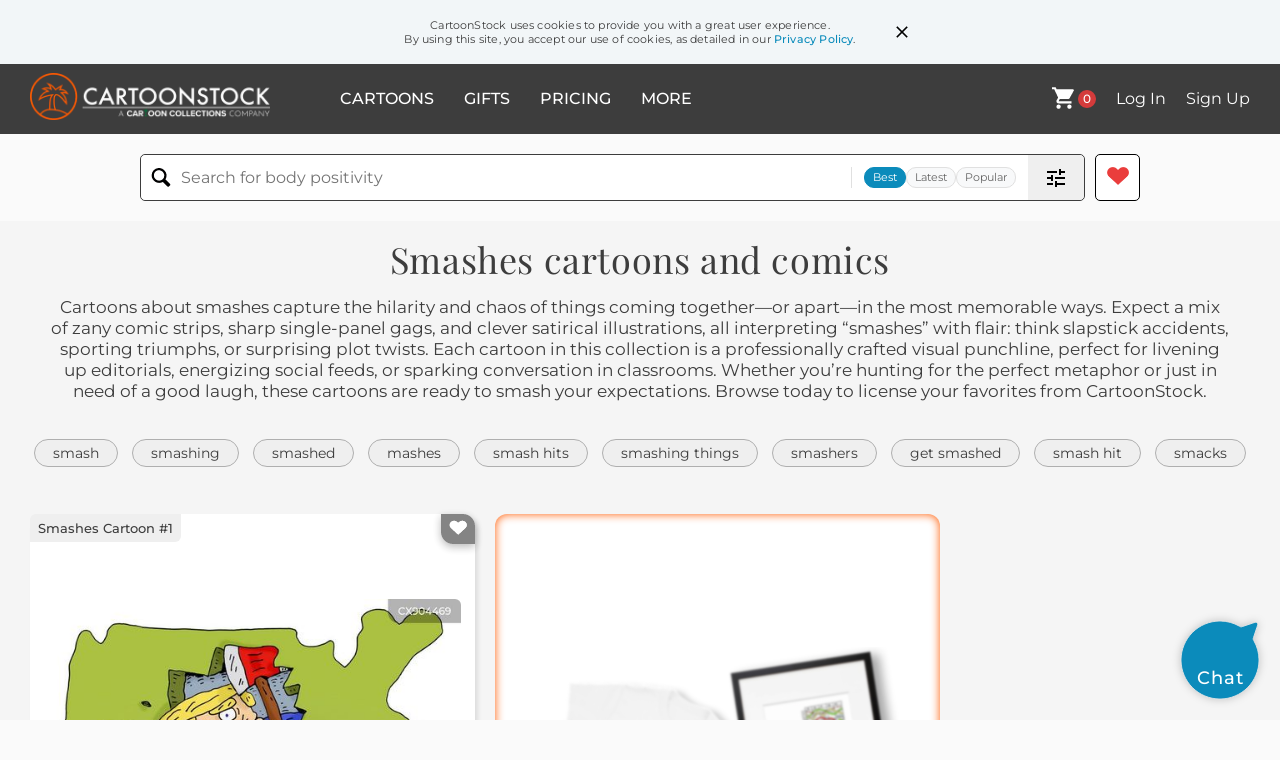

--- FILE ---
content_type: text/html; charset=UTF-8
request_url: https://www.cartoonstock.com/directory/s/smashes.asp
body_size: 26423
content:
 <!doctype html><html lang="en"><head><script>// Define dataLayer and the gtag function.
			window.dataLayer = window.dataLayer || [];
			function gtag(){dataLayer.push(arguments);}
			
			// Set default consent to 'denied' as a placeholder
			// Determine actual values based on your own requirements
			gtag('consent', 'default', {
				'ad_storage': 'denied',
				'ad_user_data': 'denied',
				'ad_personalization': 'denied',
				'analytics_storage': 'granted',
				'region': ['AT', 'CH', 'BE', 'BG', 'HR', 'CY', 'CZ', 'DK', 'EE', 'FI', 'FR', 'DE', 'GR', 'HU', 'IS', 'IE', 'IT', 'LV', 'LI', 'LT', 'LU', 'MT', 'NL', 'NO', 'PL', 'PT', 'RO', 'SK', 'SI', 'ES', 'SE', 'GB']
			});

			// Bot traffic filtering: Capture screen resolution and traffic type
			(() => {			
				window.dataLayer.push({
					'js_screen_resolution': window.screen.width + 'x' + window.screen.height,
					'traffic_type': 'external'
				});
			})();</script><script>(function(w,d,s,l,i){w[l]=w[l]||[];w[l].push({'gtm.start':
			new Date().getTime(),event:'gtm.js'});var f=d.getElementsByTagName(s)[0],
			j=d.createElement(s),dl=l!='dataLayer'?'&l='+l:'';j.async=true;j.src=
			'https://www.googletagmanager.com/gtm.js?id='+i+dl;f.parentNode.insertBefore(j,f);
			})(window,document,'script','dataLayer','GTM-NJ6GGMC');</script><script>(function(c,l,a,r,i,t,y){
				c[a]=c[a]||function(){(c[a].q=c[a].q||[]).push(arguments)};
				t=l.createElement(r);t.async=1;t.src="https://www.clarity.ms/tag/"+i;
				y=l.getElementsByTagName(r)[0];y.parentNode.insertBefore(t,y);
			})(window, document, "clarity", "script", "h7u1cnmhjr");

			window.clarity("consent")</script><script>window.addEventListener('DOMContentLoaded', () => {
                (function(e,t,o,n,p,r,i){e.visitorGlobalObjectAlias=n;e[e.visitorGlobalObjectAlias]=e[e.visitorGlobalObjectAlias]||function(){(e[e.visitorGlobalObjectAlias].q=e[e.visitorGlobalObjectAlias].q||[]).push(arguments)};e[e.visitorGlobalObjectAlias].l=(new Date).getTime();r=t.createElement("script");r.src=o;r.async=true;i=t.getElementsByTagName("script")[0];i.parentNode.insertBefore(r,i)})(window,document,"https://diffuser-cdn.app-us1.com/diffuser/diffuser.js","vgo");
                vgo('setAccount', '475737387');
                vgo('setTrackByDefault', true);
                vgo('process');
            })</script><script>(function(w,d,t,r,u){var f,n,i;w[u]=w[u]||[],f=function(){var o={ti:"187010216"};o.q=w[u],w[u]=new UET(o),w[u].push("pageLoad")},n=d.createElement(t),n.src=r,n.async=1,n.onload=n.onreadystatechange=function(){var s=this.readyState;s&&s!=="loaded"&&s!=="complete"||(f(),n.onload=n.onreadystatechange=null)},i=d.getElementsByTagName(t)[0],i.parentNode.insertBefore(n,i)})(window,document,"script","//bat.bing.com/bat.js","uetq");</script>  <script async src="https://pagead2.googlesyndication.com/pagead/js/adsbygoogle.js?client=ca-pub-2523475217111992" crossorigin="anonymous"></script><script>(adsbygoogle = window.adsbygoogle || []).push({});</script>  <meta charset="UTF-8"/><meta name="viewport" content="width=device-width,initial-scale=1"/><meta name="description" content="Smashes funny cartoons from CartoonStock directory - the world's largest on-line collection of cartoons and comics."><meta name="keywords" content="Smashes cartoons, Smashes funny, cartoon pictures, cartoon image, cartoon, comic, comics, cartoon images, cartoon picture, cartoons"><meta name="title" content="Smashes Cartoons and Comics - funny pictures from CartoonStock"> <link rel='canonical' href='https://www.cartoonstock.com/directory/s/smashes.asp'/> <link rel="preload" href="https://lowres.cartooncollections.com/donald_trump-president_trump-america-u_s_-map_of_america-politics-CX904469_low.jpg" as="image" /><link rel="preload" href="https://s3.amazonaws.com/lowres.cartoonstock.com/diy-thumb-hammer-accident-incident-injured-pfen26_low.jpg" as="image" /><link rel="preload" href="https://s3.amazonaws.com/lowres.cartoonstock.com/politics-euro-euro_referendums-european_parliament-european_referendum-euro_crises-gmin31_low.jpg" as="image" /> <link rel="apple-touch-icon" sizes="180x180" href="https://assets.cartoonstock.com/images/favicons/apple-touch-icon.png"/><link rel="icon" type="image/png" sizes="192x192" href="https://assets.cartoonstock.com/images/favicons/android-chrome-192x192.png"/><link rel="icon" type="image/png" sizes="32x32" href="https://assets.cartoonstock.com/images/favicons/favicon-32x32.png"/><link rel="icon" type="image/png" sizes="16x16" href="https://assets.cartoonstock.com/images/favicons/favicon-16x16.png"/><link rel="manifest" href="https://assets.cartoonstock.com/images/favicons/manifest.json"/><meta name="apple-mobile-web-app-capable" content="yes"/><meta name="apple-mobile-web-app-title" content="Cartoon Collections"/><meta name="mobile-web-app-capable" content="yes"/><meta name="msapplication-TileColor" content="#FFFFFF"/><meta name="msapplication-TileImage" content="/mstile-144x144.png"/><meta name="theme-color" content="#ff5a00"/><script src="https://cdn.socket.io/4.7.2/socket.io.min.js"></script><script src="https://cdn.jsdelivr.net/npm/marked/marked.min.js"></script><title>Smashes Cartoons and Comics - funny pictures from CartoonStock</title><meta name="p:domain_verify" content="ee133de7f12a84575711c25522ee1e9b"/><script>window.addEventListener('DOMContentLoaded', () => {
				!function(f,b,e,v,n,t,s)
				{if(f.fbq)return;n=f.fbq=function(){n.callMethod?
				n.callMethod.apply(n,arguments):n.queue.push(arguments)};
				if(!f._fbq)f._fbq=n;n.push=n;n.loaded=!0;n.version='2.0';
				n.queue=[];t=b.createElement(e);t.async=!0;
				t.src=v;s=b.getElementsByTagName(e)[0];
				s.parentNode.insertBefore(t,s)}(window, document,'script',
				'https://connect.facebook.net/en_US/fbevents.js');
				fbq('init', '2646192748955096');
				fbq('track', 'PageView');
			})</script><noscript><img height="1" width="1" style="display:none" src="https://www.facebook.com/tr?id=2646192748955096&ev=PageView&noscript=1" alt="facebook pixel"/></noscript> <script type="application/ld+json">
	[{
			"@context": "https://schema.org/",
			"@type": "ImageObject",
			"contentUrl": "https://lowres.cartooncollections.com/donald_trump-president_trump-america-u_s_-map_of_america-politics-CX904469_low.jpg",
			"acquireLicensePage": "https://www.cartoonstock.com/cartoon?searchID=CX904469",
			"license": "https://www.cartoonstock.com/license-agreement",
			"creditText": "Ron Hauge via CartoonStock - https://www.cartoonstock.com/cartoon?searchID=CX904469",
			"caption": "Trump smashes through America with an axe",
			"keywords": "trump, donald trump, president donald trump, president trump, trump administration, america, us, u.s., united states, map of america, us map, us maps, axe, axes, film pastiche, pastiche, parody, parodies, heres johnny, unhinged, deranged, politics, modern politics, political satire, political cartoon, political commentary, social commentary, american politics, political divide, polarization, populist, nationalist, conservative, republican, gop, democratic, liberal, progressive, axe-wielding, destruction, violence, anger, frustration, fear, anxiety, outrage, chaos, power struggle, leadership, authoritarianism",
			"creator": {
			  "@type": "Person",
			  "name": "Ron Hauge"
			 },
			"copyrightNotice": "Ron Hauge via CartoonStock - https://www.cartoonstock.com/cartoon?searchID=CX904469"
		},{
			"@context": "https://schema.org/",
			"@type": "ImageObject",
			"contentUrl": "https://s3.amazonaws.com/lowres.cartoonstock.com/diy-thumb-hammer-accident-incident-injured-pfen26_low.jpg",
			"acquireLicensePage": "https://www.cartoonstock.com/cartoon?searchID=CS350129",
			"license": "https://www.cartoonstock.com/license-agreement",
			"creditText": "Paul Fell via CartoonStock - https://www.cartoonstock.com/cartoon?searchID=CS350129",
			"caption": "Cold Cruel World: If a guy smashes his finger and there's nobody around will he actually make any noise?",
			"keywords": "thumb, thumbs, hammer, hammers, accident, accidents, incident, incidents, injured, injury, injuries, diy accident, do it yourself, noise, philosophical question, philosophical questions, tree, falling tree, falling trees, noise, noisy, if a tree falls, finger, fingers",
			"creator": {
			  "@type": "Person",
			  "name": "Paul Fell"
			 },
			"copyrightNotice": "Paul Fell via CartoonStock - https://www.cartoonstock.com/cartoon?searchID=CS350129"
		},{
			"@context": "https://schema.org/",
			"@type": "ImageObject",
			"contentUrl": "https://s3.amazonaws.com/lowres.cartoonstock.com/politics-euro-euro_referendums-european_parliament-european_referendum-euro_crises-gmin31_low.jpg",
			"acquireLicensePage": "https://www.cartoonstock.com/cartoon?searchID=CS264468",
			"license": "https://www.cartoonstock.com/license-agreement",
			"creditText": "Goran via CartoonStock - https://www.cartoonstock.com/cartoon?searchID=CS264468",
			"caption": "Euro smashes other currencies.",
			"keywords": "Euro, Euro referendum, Euro referendums, European Union, European Parliament, European Commission, European Referendum, Euro crisis, Euro crises, European Central Bank, euros, EMU, European Monetary Union, European politics, British politics, piggy banks, piggy bank",
			"creator": {
			  "@type": "Person",
			  "name": "Goran"
			 },
			"copyrightNotice": "Goran via CartoonStock - https://www.cartoonstock.com/cartoon?searchID=CS264468"
		},{
			"@context": "https://schema.org/",
			"@type": "ImageObject",
			"contentUrl": "https://s3.amazonaws.com/lowres.cartoonstock.com/hobbies-leisure-tennis-tennis_matches-tennis_players-serves-service-pjun860_low.jpg",
			"acquireLicensePage": "https://www.cartoonstock.com/cartoon?searchID=CS149752",
			"license": "https://www.cartoonstock.com/license-agreement",
			"creditText": "Phil Judd via CartoonStock - https://www.cartoonstock.com/cartoon?searchID=CS149752",
			"caption": "'Now, that's what I call a smash!'",
			"keywords": "tennis, tennis match, tennis matches, tennis player, tennis players, serve, serves, serving, service, tennis serve, smash, smashes",
			"creator": {
			  "@type": "Person",
			  "name": "Phil Judd"
			 },
			"copyrightNotice": "Phil Judd via CartoonStock - https://www.cartoonstock.com/cartoon?searchID=CS149752"
		},{
			"@context": "https://schema.org/",
			"@type": "ImageObject",
			"contentUrl": "https://images.cartoonstock.com/lowres/business-commerce-smash-smash_hits-smashed-wrecking_balls-building_demolition-CX909588_low.jpg",
			"acquireLicensePage": "https://www.cartoonstock.com/cartoon?searchID=CX909588",
			"license": "https://www.cartoonstock.com/license-agreement",
			"creditText": "Rip Matteson via CartoonStock - https://www.cartoonstock.com/cartoon?searchID=CX909588",
			"caption": "Now in our 17th smash year",
			"keywords": "smash, smash hit, smash hits, smashing, smashed, wrecking ball, wrecking balls, demolition, building demolition, building, buildings, construction, business, businesses, pun, puns, wordplay, play on words, small business, small businesses, long-running, popular, successful, anniversary, celebration, milestone, comedy, humorous, wit, amusement, chuckles, laugh-out-loud, entertainment, theater, stage, company, sledgehammer, tool, equipment, debris, destruction, urban redevelopment, property development, urban renewal, architecture, infrastructure, ball and chain",
			"creator": {
			  "@type": "Person",
			  "name": "Rip Matteson"
			 },
			"copyrightNotice": "Rip Matteson via CartoonStock - https://www.cartoonstock.com/cartoon?searchID=CX909588"
		},{
			"@context": "https://schema.org/",
			"@type": "ImageObject",
			"contentUrl": "https://s3.amazonaws.com/lowres.cartoonstock.com/hobbies-leisure-rock_paper_scissors-hand_game-rock-scissors-caveman-nfkn113_low.jpg",
			"acquireLicensePage": "https://www.cartoonstock.com/cartoon?searchID=CS208335",
			"license": "https://www.cartoonstock.com/license-agreement",
			"creditText": "Nate Fakes via CartoonStock - https://www.cartoonstock.com/cartoon?searchID=CS208335",
			"caption": "'Rock smashes Scissors.'",
			"keywords": "rock paper scissors, rock-paper-scissors, hand game, hand games, rock, paper, scissors, cavemen, caveman, prehistory, prehistoric, game, games, hobby, prehistoric man, prehistoric men, hand gesture, hand gestures, hobby, primitive, civilisation, civilization",
			"creator": {
			  "@type": "Person",
			  "name": "Nate Fakes"
			 },
			"copyrightNotice": "Nate Fakes via CartoonStock - https://www.cartoonstock.com/cartoon?searchID=CS208335"
		},{
			"@context": "https://schema.org/",
			"@type": "ImageObject",
			"contentUrl": "https://s3.amazonaws.com/lowres.cartoonstock.com/dating-girlfriend-beat_up-fight-boyfriend-hit-sat0228_low.jpg",
			"acquireLicensePage": "https://www.cartoonstock.com/cartoon?searchID=CS112136",
			"license": "https://www.cartoonstock.com/license-agreement",
			"creditText": "Sally Artz via CartoonStock - https://www.cartoonstock.com/cartoon?searchID=CS112136",
			"caption": "'She's my girlfriend - I'm the only one that smashes her face in!'",
			"keywords": "girlfriend, girlfriends, beat up, beating up, fight, fights, boyfriend, boyfriends, hit, hits, hitting, violence, abuse, abusive relationship, abusive relationships, possessive, territorial",
			"creator": {
			  "@type": "Person",
			  "name": "Sally Artz"
			 },
			"copyrightNotice": "Sally Artz via CartoonStock - https://www.cartoonstock.com/cartoon?searchID=CS112136"
		},{
			"@context": "https://schema.org/",
			"@type": "ImageObject",
			"contentUrl": "https://images.cartoonstock.com/lowres/politics-tom_brady-new_england-deflategate-goodell-football-EC337692_low.jpg",
			"acquireLicensePage": "https://www.cartoonstock.com/cartoon?searchID=EC337692",
			"license": "https://www.cartoonstock.com/license-agreement",
			"creditText": "Dave Granlund via CartoonStock - https://www.cartoonstock.com/cartoon?searchID=EC337692",
			"caption": "Tom Brady smashes phone",
			"keywords": "tom brady, patriots, new england, foxboro, deflategate, pressure, goodell, nfl, football, suspension, texting, phone, emails, destroy, samsung, smashed, gridiron, qb, quarterback, sports scandal, nfl controversy, athlete misconduct, disciplinary action, professional football, athlete integrity, league investigation, electronic communication, evidence tampering, athlete accountability, mobile device, privacy breach, athlete discipline, sports ethics, smartphone destruction, athlete controversy",
			"creator": {
			  "@type": "Person",
			  "name": "Dave Granlund"
			 },
			"copyrightNotice": "Dave Granlund via CartoonStock - https://www.cartoonstock.com/cartoon?searchID=EC337692"
		},{
			"@context": "https://schema.org/",
			"@type": "ImageObject",
			"contentUrl": "https://s3.amazonaws.com/lowres.cartoonstock.com/telecommunications-distraction-adjustable_chair-customer-customer_service-paying-phin154_low.jpg",
			"acquireLicensePage": "https://www.cartoonstock.com/cartoon?searchID=CS318236",
			"license": "https://www.cartoonstock.com/license-agreement",
			"creditText": "Patrick Hickey via CartoonStock - https://www.cartoonstock.com/cartoon?searchID=CS318236",
			"caption": "Distracted barber smashes client through the ceiling.",
			"keywords": "distraction, distractions, adjustable chair, adjustable chairs, customer, customers, customer service, attention, paying, client, clients, barber, barbers, barber shop, barber shops, hairdresser, hairdressers, stylist, stylists, mobile, mobiles, cell, cells, phone, phones",
			"creator": {
			  "@type": "Person",
			  "name": "Patrick Hickey"
			 },
			"copyrightNotice": "Patrick Hickey via CartoonStock - https://www.cartoonstock.com/cartoon?searchID=CS318236"
		},{
			"@context": "https://schema.org/",
			"@type": "ImageObject",
			"contentUrl": "https://s3.amazonaws.com/lowres.cartoonstock.com/hobbies-leisure-tennis-tennis_matches-tennis_players-serves-service-pjun859_low.jpg",
			"acquireLicensePage": "https://www.cartoonstock.com/cartoon?searchID=CS216500",
			"license": "https://www.cartoonstock.com/license-agreement",
			"creditText": "Phil Judd via CartoonStock - https://www.cartoonstock.com/cartoon?searchID=CS216500",
			"caption": "'Now, that's what I call a smash!'",
			"keywords": "tennis, tennis match, tennis matches, tennis player, tennis players, serve, serves, serving, service, tennis serve, smash, smashes",
			"creator": {
			  "@type": "Person",
			  "name": "Phil Judd"
			 },
			"copyrightNotice": "Phil Judd via CartoonStock - https://www.cartoonstock.com/cartoon?searchID=CS216500"
		},{
			"@context": "https://schema.org/",
			"@type": "ImageObject",
			"contentUrl": "https://images.cartoonstock.com/lowres/miscellaneous-espionage-invent-inventions-development-ingenuity-CG5812_low.jpg",
			"acquireLicensePage": "https://www.cartoonstock.com/cartoon?searchID=CG5812",
			"license": "https://www.cartoonstock.com/license-agreement",
			"creditText": "Bob and Tom Thaves via CartoonStock - https://www.cartoonstock.com/cartoon?searchID=CG5812",
			"caption": "The Birth of Industrial Espionage.  (A caveman peers over a small hill while another caveman smashes a smaller rock with a larger rock.)",
			"keywords": "espionage, rocks, invent, invention, inventions, research, development, progress, ingenuity, spy, spying, business, trade, secret, secrets, technology, high-tech, tech, and, innovate, innovation, innovations, innovative, smash, crack, break, process, corporate, company, companies, frank and ernest, caveman, cavemen, spies, stone, age",
			"creator": {
			  "@type": "Person",
			  "name": "Bob and Tom Thaves"
			 },
			"copyrightNotice": "Bob and Tom Thaves via CartoonStock - https://www.cartoonstock.com/cartoon?searchID=CG5812"
		},{
			"@context": "https://schema.org/",
			"@type": "ImageObject",
			"contentUrl": "https://s3.amazonaws.com/lowres.cartoonstock.com/music-musicians-musician-bands-band_members-rocker-rock_and_roll-dden79_low.jpg",
			"acquireLicensePage": "https://www.cartoonstock.com/cartoon?searchID=CS142064",
			"license": "https://www.cartoonstock.com/license-agreement",
			"creditText": "Dominique Deckmyn via CartoonStock - https://www.cartoonstock.com/cartoon?searchID=CS142064",
			"caption": "Fuzz - Max smashes his guitar.",
			"keywords": "musician, musicians, bands, band member, band members, rock, rocker, rockers, rock and roll, rock and roll lifestyle, rock n roll, rock n'roll, guitarist, guitarists, drummer, drummers, singer, singers, singing, gig, gigs, concert, concerts, smashing guitars",
			"creator": {
			  "@type": "Person",
			  "name": "Dominique Deckmyn"
			 },
			"copyrightNotice": "Dominique Deckmyn via CartoonStock - https://www.cartoonstock.com/cartoon?searchID=CS142064"
		},{
			"@context": "https://schema.org/",
			"@type": "ImageObject",
			"contentUrl": "https://s3.amazonaws.com/lowres.cartoonstock.com/food-drink-avocado-recipe-smashed_avocado-cook-chef-pwon917_low.jpg",
			"acquireLicensePage": "https://www.cartoonstock.com/cartoon?searchID=CS502158",
			"license": "https://www.cartoonstock.com/license-agreement",
			"creditText": "Paul Wood via CartoonStock - https://www.cartoonstock.com/cartoon?searchID=CS502158",
			"caption": "&quot;Wow, you've absolutely smashed it.&quot;",
			"keywords": "avocado, avocados, recipe, recipes, smashed avocado, smashed avocados, cook, cooks, chef, chefs, kitchen, kitchens, ingredient, ingredients",
			"creator": {
			  "@type": "Person",
			  "name": "Paul Wood"
			 },
			"copyrightNotice": "Paul Wood via CartoonStock - https://www.cartoonstock.com/cartoon?searchID=CS502158"
		},{
			"@context": "https://schema.org/",
			"@type": "ImageObject",
			"contentUrl": "https://lowres.cartooncollections.com/destroying-demolition-demolishing-knock_down-breaking-sport-CC37962_low.jpg",
			"acquireLicensePage": "https://www.cartoonstock.com/cartoon?searchID=CC37962",
			"license": "https://www.cartoonstock.com/license-agreement",
			"creditText": "Arnie Levin via CartoonStock - https://www.cartoonstock.com/cartoon?searchID=CC37962",
			"caption": "A giant boxing glove attached to a wrecker smashes into a building.",
			"keywords": "destroy, destroying, destruction, demolition, demolitions, demolishing, demolish, knock down, knocking down, breaking, sport, sports, boxing, boxing glove, boxing gloves, punching, punch, punches, wrecker, wreckers, construction, visual gag, visual gags, visual pun, visual puns, wrecking ball, demolition crew, building collapse, construction site, heavy machinery, urban development, boxing match, knockout punch, power and strength, physical fitness, training, gym, exercise, athletic performance",
			"creator": {
			  "@type": "Person",
			  "name": "Arnie Levin"
			 },
			"copyrightNotice": "Arnie Levin via CartoonStock - https://www.cartoonstock.com/cartoon?searchID=CC37962"
		},{
			"@context": "https://schema.org/",
			"@type": "ImageObject",
			"contentUrl": "https://images.cartoonstock.com/lowres/seasonal-celebrations-fall-footballer-nfl-american_football-pumpkins-CS578041_low.jpg",
			"acquireLicensePage": "https://www.cartoonstock.com/cartoon?searchID=CS578041",
			"license": "https://www.cartoonstock.com/license-agreement",
			"creditText": "Jonny Hawkins via CartoonStock - https://www.cartoonstock.com/cartoon?searchID=CS578041",
			"caption": "&quot;I wanna get smashed.&quot;",
			"keywords": "fall, football, footballer, footballers, nfl, national football league, american football, pumpkin, pumpkins, autumn, halloween, squash, squashes, smashed",
			"creator": {
			  "@type": "Person",
			  "name": "Jonny Hawkins"
			 },
			"copyrightNotice": "Jonny Hawkins via CartoonStock - https://www.cartoonstock.com/cartoon?searchID=CS578041"
		},{
			"@context": "https://schema.org/",
			"@type": "ImageObject",
			"contentUrl": "https://images.cartoonstock.com/lowres/agriculture-tariffs-subsidies-trade-retaliation-damage-CS644125_low.jpg",
			"acquireLicensePage": "https://www.cartoonstock.com/cartoon?searchID=CS644125",
			"license": "https://www.cartoonstock.com/license-agreement",
			"creditText": "Paul Fell via CartoonStock - https://www.cartoonstock.com/cartoon?searchID=CS644125",
			"caption": "Good news... we're working on your ag assistance check right this minute..!",
			"keywords": "tariffs, farmers, subsidies, markets, trade, protectionism, retaliation, disruption, damage, backfire, bureaucracy, policy, bailout, relief, exports, imports, compensation, payout, check, hammer, mallet, cleaver, smashing, chopping, consequences, fallout, regulation, agribusiness, agriculture, farming, volatility, costs, reimbursement, stimulus, levies, growers, producers, assistance, destruction, wreckage, barriers, countermeasures, governance, payment, duties, support, price, instability, commerce, u.s. markets, ag assistance check, farm aid, farm bailout, tariff impact, trade war, market disruption, policy backfire, government compensation, unintended consequences, damage control, rural economy, agricultural policy, export markets, price volatility",
			"creator": {
			  "@type": "Person",
			  "name": "Paul Fell"
			 },
			"copyrightNotice": "Paul Fell via CartoonStock - https://www.cartoonstock.com/cartoon?searchID=CS644125"
		},{
			"@context": "https://schema.org/",
			"@type": "ImageObject",
			"contentUrl": "https://images.cartoonstock.com/lowres/miscellaneous-large_hadron_collider-physics-big_bang-strangelet-atoms-CX507845_low.jpg",
			"acquireLicensePage": "https://www.cartoonstock.com/cartoon?searchID=CX507845",
			"license": "https://www.cartoonstock.com/license-agreement",
			"creditText": "Ted Rall via CartoonStock - https://www.cartoonstock.com/cartoon?searchID=CX507845",
			"caption": "The Black Hole Commission",
			"keywords": "large hadron collider, particle accelerator, physics, protons, big bang, string theory, strangelet, black hole, atoms, tom kean commission, blue ribbon panel, graphic novel",
			"creator": {
			  "@type": "Person",
			  "name": "Ted Rall"
			 },
			"copyrightNotice": "Ted Rall via CartoonStock - https://www.cartoonstock.com/cartoon?searchID=CX507845"
		},{
			"@context": "https://schema.org/",
			"@type": "ImageObject",
			"contentUrl": "https://images.cartoonstock.com/lowres/diy-based_on_the_provided_cartoon_description_breaking_news-live_coverage-home_improvement-cat_perspective-homeowner_chaos-CS615030_low.jpg",
			"acquireLicensePage": "https://www.cartoonstock.com/cartoon?searchID=CS615030",
			"license": "https://www.cartoonstock.com/license-agreement",
			"creditText": "Georgia Dunn via CartoonStock - https://www.cartoonstock.com/cartoon?searchID=CS615030",
			"caption": "&quot;The people are preparing to go into the walled-off addition! Ready?&quot;  &quot;Ma'am? Ma'am? On news, ma'am!&quot;  &quot;Ready as I'll ever be!&quot;  &quot;Ok! Hold them steady... Smash! ?&quot;  &quot;YooOoow!- Should have it open any minute!&quot;",
			"keywords": "based on the provided cartoon description:

breaking news, cat reporter, live coverage, renovation, home improvement, wall demolition, cat perspective, feline journalism, homeowner chaos, renovation mishap, construction project, curious cats, pet interference, hammer, walled-off area, smashing wall, squirming cat, cat resistance, home expansion, diy disaster, feline newscast, cat's point of view, pet owners, remodeling adventure, construction noise, cat journalism, breaking through, unexpected obstacles, home renovation comedy, pet shenanigans, demolition day, cat-astrophe, feline update, renovation surprise, cat reporter desk, breaking barriers, construction mayhem, cat's narration, renovation excitement, pet owner struggles, cat news network, hammer time, wall opening, cat resistance, renovation chaos, feline perspective, home improvement hurdles, cat commentary, breaking new ground",
			"creator": {
			  "@type": "Person",
			  "name": "Georgia Dunn"
			 },
			"copyrightNotice": "Georgia Dunn via CartoonStock - https://www.cartoonstock.com/cartoon?searchID=CS615030"
		},{
			"@context": "https://schema.org/",
			"@type": "ImageObject",
			"contentUrl": "https://s3.amazonaws.com/lowres.cartoonstock.com/transport-car_crash-car-smash-crashes-smashed-cza0644_low.jpg",
			"acquireLicensePage": "https://www.cartoonstock.com/cartoon?searchID=CS368411",
			"license": "https://www.cartoonstock.com/license-agreement",
			"creditText": "Carroll Zahn via CartoonStock - https://www.cartoonstock.com/cartoon?searchID=CS368411",
			"caption": "'I told you the front end of our car was too long!'",
			"keywords": "car crash, car smash, car, cars, smash, crash, crashes, smashes, smashed, crashed, women drivers, woman driver, drive, driven, drives, drivers, woman, female driver, female drivers, husband, wife, excuse, excuses, car accident, car accidents, car accident's",
			"creator": {
			  "@type": "Person",
			  "name": "Carroll Zahn"
			 },
			"copyrightNotice": "Carroll Zahn via CartoonStock - https://www.cartoonstock.com/cartoon?searchID=CS368411"
		},{
			"@context": "https://schema.org/",
			"@type": "ImageObject",
			"contentUrl": "https://s3.amazonaws.com/lowres.cartoonstock.com/law-order-breaking_the_system-rebel-rebellion-rebellious-systems-gcon888_low.jpg",
			"acquireLicensePage": "https://www.cartoonstock.com/cartoon?searchID=CS106397",
			"license": "https://www.cartoonstock.com/license-agreement",
			"creditText": "Gareth Cowlin via CartoonStock - https://www.cartoonstock.com/cartoon?searchID=CS106397",
			"caption": "Smash the System",
			"keywords": "breaking the system, smashing the system, rebel, rebels, rebellion, rebellions, rebellious, system, systems, uprising, uprisings, smashing the system, status quo, status-quo, breaking the mold, lawbreaker, lawbreakers, law breaker, law breakers",
			"creator": {
			  "@type": "Person",
			  "name": "Gareth Cowlin"
			 },
			"copyrightNotice": "Gareth Cowlin via CartoonStock - https://www.cartoonstock.com/cartoon?searchID=CS106397"
		},{
			"@context": "https://schema.org/",
			"@type": "ImageObject",
			"contentUrl": "https://s3.amazonaws.com/lowres.cartoonstock.com/transport-babies-driving-roads-traffic-baby_on_board-grin470_low.jpg",
			"acquireLicensePage": "https://www.cartoonstock.com/cartoon?searchID=CS281080",
			"license": "https://www.cartoonstock.com/license-agreement",
			"creditText": "Grizelda via CartoonStock - https://www.cartoonstock.com/cartoon?searchID=CS281080",
			"caption": "Car all battered at the back with a sticker in rear window - 'No baby or small person on board'.",
			"keywords": "babies, cars, driving, baby, roads, transport, traffic, car, baby on board, babies, drive, drove, driven, baby's, car crash, smash, accident, car accident, car accidents, car smash, car crashes, bump, bumped, tail end, tail ended",
			"creator": {
			  "@type": "Person",
			  "name": "Grizelda"
			 },
			"copyrightNotice": "Grizelda via CartoonStock - https://www.cartoonstock.com/cartoon?searchID=CS281080"
		},{
			"@context": "https://schema.org/",
			"@type": "ImageObject",
			"contentUrl": "https://s3.amazonaws.com/lowres.cartoonstock.com/sport-fly-bug-insect-fly_swat-swatting_flies-jgrn1000_low.jpg",
			"acquireLicensePage": "https://www.cartoonstock.com/cartoon?searchID=CS312232",
			"license": "https://www.cartoonstock.com/license-agreement",
			"creditText": "Jackson Graham via CartoonStock - https://www.cartoonstock.com/cartoon?searchID=CS312232",
			"caption": "Tennis Player.",
			"keywords": "fly, flies, bug, bugs, insect, insects, fly swat, fly swats, swatting flies, fly swatter, fly swatters, drive, smash, volley, tennis, tennis match, tennis matches, tennis player, tennis players, serve, serves, serving, service, tennis serve",
			"creator": {
			  "@type": "Person",
			  "name": "Jackson Graham"
			 },
			"copyrightNotice": "Jackson Graham via CartoonStock - https://www.cartoonstock.com/cartoon?searchID=CS312232"
		},{
			"@context": "https://schema.org/",
			"@type": "ImageObject",
			"contentUrl": "https://images.cartoonstock.com/lowres/films-hulk-superheroes-anger-rage-driver-CS551564_low.jpg",
			"acquireLicensePage": "https://www.cartoonstock.com/cartoon?searchID=CS551564",
			"license": "https://www.cartoonstock.com/license-agreement",
			"creditText": "Glen Le Lievre via CartoonStock - https://www.cartoonstock.com/cartoon?searchID=CS551564",
			"caption": "Hulk smash",
			"keywords": "hulk, superhero, superheroes, smash, anger, angry, rage, road rage, driver, drivers, driving, traffic jam, traffic jams, congestion, congested, commuter, commuters, commuting, commute, road, roads, transport, film, films",
			"creator": {
			  "@type": "Person",
			  "name": "Glen Le Lievre"
			 },
			"copyrightNotice": "Glen Le Lievre via CartoonStock - https://www.cartoonstock.com/cartoon?searchID=CS551564"
		},{
			"@context": "https://schema.org/",
			"@type": "ImageObject",
			"contentUrl": "https://s3.amazonaws.com/lowres.cartoonstock.com/seasonal-celebrations-valentines_day-valentines_days-single_women-relationship_status-jealous-jmp050214_low.jpg",
			"acquireLicensePage": "https://www.cartoonstock.com/cartoon?searchID=CS275747",
			"license": "https://www.cartoonstock.com/license-agreement",
			"creditText": "John McPherson via CartoonStock - https://www.cartoonstock.com/cartoon?searchID=CS275747",
			"caption": "'This is the fourth single woman to attack the Valentine's display this week.'",
			"keywords": "valentines day, valentines, valentines days, single, relationship status, angry, jealous, jealousy, destroy, destroyed, destroys, anger, attack, attacking, attacked, attacks, valentines card, valentines cards, Close to Home",
			"creator": {
			  "@type": "Person",
			  "name": "John McPherson"
			 },
			"copyrightNotice": "John McPherson via CartoonStock - https://www.cartoonstock.com/cartoon?searchID=CS275747"
		},{
			"@context": "https://schema.org/",
			"@type": "ImageObject",
			"contentUrl": "https://s3.amazonaws.com/lowres.cartoonstock.com/social-issues-video_game-computer_game-violent-violent_video_game-protest-jmp100517_low.jpg",
			"acquireLicensePage": "https://www.cartoonstock.com/cartoon?searchID=CS166210",
			"license": "https://www.cartoonstock.com/license-agreement",
			"creditText": "John McPherson via CartoonStock - https://www.cartoonstock.com/cartoon?searchID=CS166210",
			"caption": "Game Town",
			"keywords": "video game, video games, computer game, computer games, violent, violence, violent video game, violent video games, protest, protests, protest movement, protest movements, protester, protesters, protesting, protested, games store, games stores, games shop, games shops, Close to Home",
			"creator": {
			  "@type": "Person",
			  "name": "John McPherson"
			 },
			"copyrightNotice": "John McPherson via CartoonStock - https://www.cartoonstock.com/cartoon?searchID=CS166210"
		},{
			"@context": "https://schema.org/",
			"@type": "ImageObject",
			"contentUrl": "https://images.cartoonstock.com/lowres/politics-trump-foundations_of_democracy_tested-election_2020-usps-louis_dejoy-EC377208_low.jpg",
			"acquireLicensePage": "https://www.cartoonstock.com/cartoon?searchID=EC377208",
			"license": "https://www.cartoonstock.com/license-agreement",
			"creditText": "Dave Whamond via CartoonStock - https://www.cartoonstock.com/cartoon?searchID=EC377208",
			"caption": "Smashing the democratic norms",
			"keywords": "trump, breaking democratic norms, foundations of democracy tested, us constitution, election 2020, erosion of democracy, usps, undermining postal service, louis dejoy, corruption, hijacking doj, ag barr, republic at risk, pelosi recalls congress, corrupting us govt, political polarization, democratic institutions, checks and balances, executive power, democratic principles, erosion of norms, constitutional crisis, democratic republic, democratic values, separation of powers, abuse of power, democratic erosion, campaign interference, political corruption, voting rights, democracy in peril, democratic process, democratic governance, democratic stability, democratic accountability, democratic backsliding, democratic safeguards, democratic participation, democratic decay, democratic leadership, democratic ideals, democratic values, democratic governance, democratic erosion, democratic norms, democratic principles",
			"creator": {
			  "@type": "Person",
			  "name": "Dave Whamond"
			 },
			"copyrightNotice": "Dave Whamond via CartoonStock - https://www.cartoonstock.com/cartoon?searchID=EC377208"
		},{
			"@context": "https://schema.org/",
			"@type": "ImageObject",
			"contentUrl": "https://s3.amazonaws.com/lowres.cartoonstock.com/pubs-bars-guitar-smashed-drunks-drunkards-drinkers-nfkn11_low.jpg",
			"acquireLicensePage": "https://www.cartoonstock.com/cartoon?searchID=CS208333",
			"license": "https://www.cartoonstock.com/license-agreement",
			"creditText": "Nate Fakes via CartoonStock - https://www.cartoonstock.com/cartoon?searchID=CS208333",
			"caption": "Smashed Guitars",
			"keywords": "guitar, guitars, smashed, drunk, drunks, drunkard, drunkards, drinker, drinkers, alcoholic, alcoholics, musician, musicians, guitarist, guitarists, manipulate, manipulated, manipulation, manipulations, played, drinking buddy, drinking buddies, drinking companions",
			"creator": {
			  "@type": "Person",
			  "name": "Nate Fakes"
			 },
			"copyrightNotice": "Nate Fakes via CartoonStock - https://www.cartoonstock.com/cartoon?searchID=CS208333"
		},{
			"@context": "https://schema.org/",
			"@type": "ImageObject",
			"contentUrl": "https://s3.amazonaws.com/lowres.cartoonstock.com/women-car-crash-crashing-car_crash-smash-epa1066_low.jpg",
			"acquireLicensePage": "https://www.cartoonstock.com/cartoon?searchID=CS284001",
			"license": "https://www.cartoonstock.com/license-agreement",
			"creditText": "Elmer Parolini via CartoonStock - https://www.cartoonstock.com/cartoon?searchID=CS284001",
			"caption": "'The funniest part of it was...'",
			"keywords": "car, cars, crash, crashes, crashing, crashed, car crash, car crashes, smash, smashes, car smash, car smashes, smashed, woman, woman driver, driver, drivers, driving, driven, women driver, women drivers, woman drivers, funny, funniest",
			"creator": {
			  "@type": "Person",
			  "name": "Elmer Parolini"
			 },
			"copyrightNotice": "Elmer Parolini via CartoonStock - https://www.cartoonstock.com/cartoon?searchID=CS284001"
		},{
			"@context": "https://schema.org/",
			"@type": "ImageObject",
			"contentUrl": "https://s3.amazonaws.com/lowres.cartoonstock.com/transport-blind-watches-drive-driving-drivers-tzun601_low.jpg",
			"acquireLicensePage": "https://www.cartoonstock.com/cartoon?searchID=CS254811",
			"license": "https://www.cartoonstock.com/license-agreement",
			"creditText": "Tony Zuvela via CartoonStock - https://www.cartoonstock.com/cartoon?searchID=CS254811",
			"caption": "Blind man: 'Why didn't I watch where I was driving?! Why you fool!! Can't you see that I'm blind?!'",
			"keywords": "blind, blindness, watches, sees, drive, drives, driving, driver, drivers, auto, autos, watches, crash, crashes, crashing, accident, accidents, watch, see, car accident, car accidents, smash, smashes, car smash, car smashes, road rage",
			"creator": {
			  "@type": "Person",
			  "name": "Tony Zuvela"
			 },
			"copyrightNotice": "Tony Zuvela via CartoonStock - https://www.cartoonstock.com/cartoon?searchID=CS254811"
		},{
			"@context": "https://schema.org/",
			"@type": "ImageObject",
			"contentUrl": "https://images.cartoonstock.com/lowres/miscellaneous-emergency_procedure-emergency-hammer-emergency_exit-mallet-CS569003_low.jpg",
			"acquireLicensePage": "https://www.cartoonstock.com/cartoon?searchID=CS569003",
			"license": "https://www.cartoonstock.com/license-agreement",
			"creditText": "Matthew English via CartoonStock - https://www.cartoonstock.com/cartoon?searchID=CS569003",
			"caption": "Smash through wall",
			"keywords": "emergency procedure, emergency procedures, emergency, emergencies, hammer, hammers, emergency exit, emergency exits, mallet, mallets",
			"creator": {
			  "@type": "Person",
			  "name": "Matthew English"
			 },
			"copyrightNotice": "Matthew English via CartoonStock - https://www.cartoonstock.com/cartoon?searchID=CS569003"
		},{
			"@context": "https://schema.org/",
			"@type": "ImageObject",
			"contentUrl": "https://s3.amazonaws.com/lowres.cartoonstock.com/animals-animals-misc-bugs-insects-wild_life-mewn845_low.jpg",
			"acquireLicensePage": "https://www.cartoonstock.com/cartoon?searchID=CS508792",
			"license": "https://www.cartoonstock.com/license-agreement",
			"creditText": "Mark Ewer via CartoonStock - https://www.cartoonstock.com/cartoon?searchID=CS508792",
			"caption": "Bug smash",
			"keywords": "animals, death, misc, bug, bugs, insect, insects, wildlife, wild-life, entomology, entomologist, entomologists, fly, flies, fly swatter, fly swatters, fly swatting",
			"creator": {
			  "@type": "Person",
			  "name": "Mark Ewer"
			 },
			"copyrightNotice": "Mark Ewer via CartoonStock - https://www.cartoonstock.com/cartoon?searchID=CS508792"
		},{
			"@context": "https://schema.org/",
			"@type": "ImageObject",
			"contentUrl": "https://s3.amazonaws.com/lowres.cartoonstock.com/health-beauty-hair-hairdresser-salon-scissors-cow-mwln26_low.jpg",
			"acquireLicensePage": "https://www.cartoonstock.com/cartoon?searchID=CS252387",
			"license": "https://www.cartoonstock.com/license-agreement",
			"creditText": "Teabeard via CartoonStock - https://www.cartoonstock.com/cartoon?searchID=CS252387",
			"caption": "'Smashing'",
			"keywords": "hair, hairdressing, hairdresser, hairstyle, salon, trade, scissors, product, cow, poo, bucket, comb, mirror, trim",
			"creator": {
			  "@type": "Person",
			  "name": "Teabeard"
			 },
			"copyrightNotice": "Teabeard via CartoonStock - https://www.cartoonstock.com/cartoon?searchID=CS252387"
		},{
			"@context": "https://schema.org/",
			"@type": "ImageObject",
			"contentUrl": "https://images.cartoonstock.com/lowres/food-drink-avocado-food-supermarket-fruit-vegetarian-CS625894_low.jpg",
			"acquireLicensePage": "https://www.cartoonstock.com/cartoon?searchID=CS625894",
			"license": "https://www.cartoonstock.com/license-agreement",
			"creditText": "Adey Bryant via CartoonStock - https://www.cartoonstock.com/cartoon?searchID=CS625894",
			"caption": "Smashed Avocados",
			"keywords": "avocado, avocados, food, grocery store, supermarket, produce, fruit, healthy eating, vegetarian, vegan, organic, smashed, drunk, smoking, personification, anthropomorphic, silly, humoristic, mischievous, misbehaving, vegetable, laughter., unexpected, surprise, party, alcohol, unhealthy, behavior, revelry",
			"creator": {
			  "@type": "Person",
			  "name": "Adey Bryant"
			 },
			"copyrightNotice": "Adey Bryant via CartoonStock - https://www.cartoonstock.com/cartoon?searchID=CS625894"
		},{
			"@context": "https://schema.org/",
			"@type": "ImageObject",
			"contentUrl": "https://images.cartoonstock.com/lowres/politics-gop-election-voting-riot-voter_suppression-EC384654_low.jpg",
			"acquireLicensePage": "https://www.cartoonstock.com/cartoon?searchID=EC384654",
			"license": "https://www.cartoonstock.com/license-agreement",
			"creditText": "Christopher Weyant via CartoonStock - https://www.cartoonstock.com/cartoon?searchID=EC384654",
			"caption": "Smash and Grab",
			"keywords": "gop, republicans, election, gerrymandering, voting, looting, riot, january 6th, voter suppression, antidemocratic, democracy, crime, political corruption, political unrest, political violence, political protest, political divisions, partisanship, electoral fraud, democratic process, civic engagement, public trust, law enforcement, criminal justice, social justice, civil rights, civil liberties, political accountability, grassroots movements, political activism, political power, political system, political reform",
			"creator": {
			  "@type": "Person",
			  "name": "Christopher Weyant"
			 },
			"copyrightNotice": "Christopher Weyant via CartoonStock - https://www.cartoonstock.com/cartoon?searchID=EC384654"
		},{
			"@context": "https://schema.org/",
			"@type": "ImageObject",
			"contentUrl": "https://s3.amazonaws.com/lowres.cartoonstock.com/law-order-thief-theft-ram_raid-car-getaway_car-rth0346_low.jpg",
			"acquireLicensePage": "https://www.cartoonstock.com/cartoon?searchID=CS315988",
			"license": "https://www.cartoonstock.com/license-agreement",
			"creditText": "Robert Thompson via CartoonStock - https://www.cartoonstock.com/cartoon?searchID=CS315988",
			"caption": "Smash and Grab",
			"keywords": "thief, thieves, theft, smash and grab, ram raid, ram raiding, car, cars, getaway car, getaway cars",
			"creator": {
			  "@type": "Person",
			  "name": "Robert Thompson"
			 },
			"copyrightNotice": "Robert Thompson via CartoonStock - https://www.cartoonstock.com/cartoon?searchID=CS315988"
		}]
	</script> </head><body style="background-color: #fafafa;"><noscript><iframe src="https://www.googletagmanager.com/ns.html?id=GTM-NJ6GGMC" height="0" width="0" style="display:none;visibility:hidden"></iframe></noscript><cookie-notice></cookie-notice><nav-main-search data-page="directory"></nav-main-search><search-mobile data-search="false" style="z-index: 3;"></search-mobile><directory-grid-page data-api-response="{&quot;keyword&quot;:&quot;smashes&quot;,&quot;description&quot;:null,&quot;description_alternative&quot;:&quot;Cartoons about smashes capture the hilarity and chaos of things coming together\u2014or apart\u2014in the most memorable ways. Expect a mix of zany comic strips, sharp single-panel gags, and clever satirical illustrations, all interpreting \u201csmashes\u201d with flair: think slapstick accidents, sporting triumphs, or surprising plot twists. Each cartoon in this collection is a professionally crafted visual punchline, perfect for livening up editorials, energizing social feeds, or sparking conversation in classrooms. Whether you\u2019re hunting for the perfect metaphor or just in need of a good laugh, these cartoons are ready to smash your expectations. Browse today to license your favorites from CartoonStock.&quot;,&quot;meta_description&quot;:null,&quot;title&quot;:null,&quot;cartoons&quot;:[{&quot;search_id&quot;:&quot;CX904469&quot;,&quot;image_url&quot;:&quot;https:\/\/lowres.cartooncollections.com\/donald_trump-president_trump-america-u_s_-map_of_america-politics-CX904469_low.jpg&quot;,&quot;mockups&quot;:{&quot;mug&quot;:&quot;https:\/\/productpreviews.cartooncollections.com\/CX904469-19-1320-0.jpg&quot;,&quot;pillow&quot;:&quot;https:\/\/productpreviews.cartooncollections.com\/CX904469-83-4532-0.jpg&quot;,&quot;print&quot;:&quot;https:\/\/productpreviews.cartooncollections.com\/CX904469-5003-5003002-100.jpg&quot;,&quot;tshirt&quot;:&quot;https:\/\/productpreviews.cartooncollections.com\/CX904469-12-504-2.jpg&quot;},&quot;title&quot;:&quot;Trump smashes through America with an axe&quot;,&quot;cartoonist&quot;:{&quot;first_last&quot;:&quot;Ron Hauge&quot;,&quot;url&quot;:&quot;https:\/\/www.cartoonstock.com\/search?cartoonist=ronhauge&quot;,&quot;slug&quot;:&quot;ronhauge&quot;},&quot;keywords&quot;:[{&quot;keyword&quot;:&quot;trump&quot;,&quot;url&quot;:&quot;\/directory\/t\/trump.asp&quot;},{&quot;keyword&quot;:&quot;donald trump&quot;,&quot;url&quot;:&quot;\/directory\/d\/donald_trump.asp&quot;},{&quot;keyword&quot;:&quot;president donald trump&quot;,&quot;url&quot;:&quot;\/directory\/p\/president_donald_trump.asp&quot;},{&quot;keyword&quot;:&quot;president trump&quot;,&quot;url&quot;:&quot;\/directory\/p\/president_trump.asp&quot;},{&quot;keyword&quot;:&quot;trump administration&quot;,&quot;url&quot;:&quot;\/directory\/t\/trump_administration.asp&quot;},{&quot;keyword&quot;:&quot;america&quot;,&quot;url&quot;:&quot;\/directory\/a\/america.asp&quot;},{&quot;keyword&quot;:&quot;us&quot;,&quot;url&quot;:&quot;\/directory\/u\/us.asp&quot;},{&quot;keyword&quot;:&quot;u.s.&quot;,&quot;url&quot;:&quot;\/directory\/u\/u.s..asp&quot;},{&quot;keyword&quot;:&quot;united states&quot;,&quot;url&quot;:&quot;\/directory\/u\/united_states.asp&quot;},{&quot;keyword&quot;:&quot;map of america&quot;,&quot;url&quot;:&quot;\/directory\/m\/map_of_america.asp&quot;},{&quot;keyword&quot;:&quot;us map&quot;,&quot;url&quot;:&quot;\/directory\/u\/us_map.asp&quot;},{&quot;keyword&quot;:&quot;us maps&quot;,&quot;url&quot;:&quot;\/directory\/u\/us_maps.asp&quot;},{&quot;keyword&quot;:&quot;axe&quot;,&quot;url&quot;:&quot;\/directory\/a\/axe.asp&quot;},{&quot;keyword&quot;:&quot;axes&quot;,&quot;url&quot;:&quot;\/directory\/a\/axes.asp&quot;},{&quot;keyword&quot;:&quot;film pastiche&quot;,&quot;url&quot;:&quot;\/directory\/f\/film_pastiche.asp&quot;},{&quot;keyword&quot;:&quot;pastiche&quot;,&quot;url&quot;:&quot;\/directory\/p\/pastiche.asp&quot;},{&quot;keyword&quot;:&quot;parody&quot;,&quot;url&quot;:&quot;\/directory\/p\/parody.asp&quot;},{&quot;keyword&quot;:&quot;parodies&quot;,&quot;url&quot;:&quot;\/directory\/p\/parodies.asp&quot;},{&quot;keyword&quot;:&quot;heres johnny&quot;,&quot;url&quot;:&quot;\/directory\/h\/heres_johnny.asp&quot;},{&quot;keyword&quot;:&quot;unhinged&quot;,&quot;url&quot;:&quot;\/directory\/u\/unhinged.asp&quot;},{&quot;keyword&quot;:&quot;deranged&quot;,&quot;url&quot;:&quot;\/directory\/d\/deranged.asp&quot;},{&quot;keyword&quot;:&quot;politics&quot;,&quot;url&quot;:&quot;\/directory\/p\/politics.asp&quot;},{&quot;keyword&quot;:&quot;modern politics&quot;,&quot;url&quot;:&quot;\/directory\/m\/modern_politics.asp&quot;},{&quot;keyword&quot;:&quot;political satire&quot;,&quot;url&quot;:&quot;\/directory\/p\/political_satire.asp&quot;},{&quot;keyword&quot;:&quot;political cartoon&quot;,&quot;url&quot;:&quot;\/directory\/p\/political_cartoon.asp&quot;},{&quot;keyword&quot;:&quot;political commentary&quot;,&quot;url&quot;:&quot;\/directory\/p\/political_commentary.asp&quot;},{&quot;keyword&quot;:&quot;social commentary&quot;,&quot;url&quot;:&quot;\/directory\/s\/social_commentary.asp&quot;},{&quot;keyword&quot;:&quot;american politics&quot;,&quot;url&quot;:&quot;\/directory\/a\/american_politics.asp&quot;},{&quot;keyword&quot;:&quot;political divide&quot;,&quot;url&quot;:&quot;\/directory\/p\/political_divide.asp&quot;},{&quot;keyword&quot;:&quot;polarization&quot;,&quot;url&quot;:&quot;\/directory\/p\/polarization.asp&quot;},{&quot;keyword&quot;:&quot;populist&quot;,&quot;url&quot;:&quot;\/directory\/p\/populist.asp&quot;},{&quot;keyword&quot;:&quot;nationalist&quot;,&quot;url&quot;:&quot;\/directory\/n\/nationalist.asp&quot;},{&quot;keyword&quot;:&quot;conservative&quot;,&quot;url&quot;:&quot;\/directory\/c\/conservative.asp&quot;},{&quot;keyword&quot;:&quot;republican&quot;,&quot;url&quot;:&quot;\/directory\/r\/republican.asp&quot;},{&quot;keyword&quot;:&quot;gop&quot;,&quot;url&quot;:&quot;\/directory\/g\/gop.asp&quot;},{&quot;keyword&quot;:&quot;democratic&quot;,&quot;url&quot;:&quot;\/directory\/d\/democratic.asp&quot;},{&quot;keyword&quot;:&quot;liberal&quot;,&quot;url&quot;:&quot;\/directory\/l\/liberal.asp&quot;},{&quot;keyword&quot;:&quot;progressive&quot;,&quot;url&quot;:&quot;\/directory\/p\/progressive.asp&quot;},{&quot;keyword&quot;:&quot;axe-wielding&quot;,&quot;url&quot;:&quot;\/directory\/a\/axe-wielding.asp&quot;},{&quot;keyword&quot;:&quot;destruction&quot;,&quot;url&quot;:&quot;\/directory\/d\/destruction.asp&quot;},{&quot;keyword&quot;:&quot;violence&quot;,&quot;url&quot;:&quot;\/directory\/v\/violence.asp&quot;},{&quot;keyword&quot;:&quot;anger&quot;,&quot;url&quot;:&quot;\/directory\/a\/anger.asp&quot;},{&quot;keyword&quot;:&quot;frustration&quot;,&quot;url&quot;:&quot;\/directory\/f\/frustration.asp&quot;},{&quot;keyword&quot;:&quot;fear&quot;,&quot;url&quot;:&quot;\/directory\/f\/fear.asp&quot;},{&quot;keyword&quot;:&quot;anxiety&quot;,&quot;url&quot;:&quot;\/directory\/a\/anxiety.asp&quot;},{&quot;keyword&quot;:&quot;outrage&quot;,&quot;url&quot;:&quot;\/directory\/o\/outrage.asp&quot;},{&quot;keyword&quot;:&quot;chaos&quot;,&quot;url&quot;:&quot;\/directory\/c\/chaos.asp&quot;},{&quot;keyword&quot;:&quot;power struggle&quot;,&quot;url&quot;:&quot;\/directory\/p\/power_struggle.asp&quot;},{&quot;keyword&quot;:&quot;leadership&quot;,&quot;url&quot;:&quot;\/directory\/l\/leadership.asp&quot;},{&quot;keyword&quot;:&quot;authoritarianism&quot;,&quot;url&quot;:&quot;\/directory\/a\/authoritarianism.asp&quot;}],&quot;files&quot;:{&quot;high_res&quot;:{&quot;length&quot;:4247,&quot;width&quot;:5706}}},{&quot;search_id&quot;:&quot;CS350129&quot;,&quot;image_url&quot;:&quot;https:\/\/s3.amazonaws.com\/lowres.cartoonstock.com\/diy-thumb-hammer-accident-incident-injured-pfen26_low.jpg&quot;,&quot;mockups&quot;:{&quot;mug&quot;:&quot;https:\/\/productpreviews.cartooncollections.com\/CS350129-5001-5001001-0.jpg&quot;,&quot;pillow&quot;:&quot;https:\/\/productpreviews.cartooncollections.com\/CS350129-83-4532-0.jpg&quot;,&quot;print&quot;:&quot;https:\/\/productpreviews.cartooncollections.com\/CS350129-5003-5003002-100.jpg&quot;,&quot;tshirt&quot;:&quot;https:\/\/productpreviews.cartooncollections.com\/CS350129-12-504-3.jpg&quot;,&quot;mug_webp&quot;:null,&quot;pillow_webp&quot;:&quot;https:\/\/productpreviews.cartooncollections.com\/CS350129-83-4532-0.webp&quot;,&quot;print_webp&quot;:null,&quot;tshirt_webp&quot;:null},&quot;title&quot;:&quot;Cold Cruel World: If a guy smashes his finger and there's nobody around will he actually make any noise?&quot;,&quot;cartoonist&quot;:{&quot;first_last&quot;:&quot;Paul Fell&quot;,&quot;url&quot;:&quot;https:\/\/www.cartoonstock.com\/search?cartoonist=paulfell&quot;,&quot;slug&quot;:&quot;paulfell&quot;},&quot;keywords&quot;:[{&quot;keyword&quot;:&quot;thumb&quot;,&quot;url&quot;:&quot;\/directory\/t\/thumb.asp&quot;},{&quot;keyword&quot;:&quot;thumbs&quot;,&quot;url&quot;:&quot;\/directory\/t\/thumbs.asp&quot;},{&quot;keyword&quot;:&quot;hammer&quot;,&quot;url&quot;:&quot;\/directory\/h\/hammer.asp&quot;},{&quot;keyword&quot;:&quot;hammers&quot;,&quot;url&quot;:&quot;\/directory\/h\/hammers.asp&quot;},{&quot;keyword&quot;:&quot;accident&quot;,&quot;url&quot;:&quot;\/directory\/a\/accident.asp&quot;},{&quot;keyword&quot;:&quot;accidents&quot;,&quot;url&quot;:&quot;\/directory\/a\/accidents.asp&quot;},{&quot;keyword&quot;:&quot;incident&quot;,&quot;url&quot;:&quot;\/directory\/i\/incident.asp&quot;},{&quot;keyword&quot;:&quot;incidents&quot;,&quot;url&quot;:&quot;\/directory\/i\/incidents.asp&quot;},{&quot;keyword&quot;:&quot;injured&quot;,&quot;url&quot;:&quot;\/directory\/i\/injured.asp&quot;},{&quot;keyword&quot;:&quot;injury&quot;,&quot;url&quot;:&quot;\/directory\/i\/injury.asp&quot;},{&quot;keyword&quot;:&quot;injuries&quot;,&quot;url&quot;:&quot;\/directory\/i\/injuries.asp&quot;},{&quot;keyword&quot;:&quot;diy accident&quot;,&quot;url&quot;:&quot;\/directory\/d\/diy_accident.asp&quot;},{&quot;keyword&quot;:&quot;do it yourself&quot;,&quot;url&quot;:&quot;\/directory\/d\/do_it_yourself.asp&quot;},{&quot;keyword&quot;:&quot;noise&quot;,&quot;url&quot;:&quot;\/directory\/n\/noise.asp&quot;},{&quot;keyword&quot;:&quot;philosophical question&quot;,&quot;url&quot;:&quot;\/directory\/p\/philosophical_question.asp&quot;},{&quot;keyword&quot;:&quot;philosophical questions&quot;,&quot;url&quot;:&quot;\/directory\/p\/philosophical_questions.asp&quot;},{&quot;keyword&quot;:&quot;tree&quot;,&quot;url&quot;:&quot;\/directory\/t\/tree.asp&quot;},{&quot;keyword&quot;:&quot;falling tree&quot;,&quot;url&quot;:&quot;\/directory\/f\/falling_tree.asp&quot;},{&quot;keyword&quot;:&quot;falling trees&quot;,&quot;url&quot;:&quot;\/directory\/f\/falling_trees.asp&quot;},{&quot;keyword&quot;:&quot;noise&quot;,&quot;url&quot;:&quot;\/directory\/n\/noise.asp&quot;},{&quot;keyword&quot;:&quot;noisy&quot;,&quot;url&quot;:&quot;\/directory\/n\/noisy.asp&quot;},{&quot;keyword&quot;:&quot;if a tree falls&quot;,&quot;url&quot;:&quot;\/directory\/i\/if_a_tree_falls.asp&quot;},{&quot;keyword&quot;:&quot;finger&quot;,&quot;url&quot;:&quot;\/directory\/f\/finger.asp&quot;},{&quot;keyword&quot;:&quot;fingers&quot;,&quot;url&quot;:&quot;\/directory\/f\/fingers.asp&quot;}],&quot;files&quot;:{&quot;high_res&quot;:{&quot;length&quot;:1675,&quot;width&quot;:1800}}},{&quot;search_id&quot;:&quot;CS264468&quot;,&quot;image_url&quot;:&quot;https:\/\/s3.amazonaws.com\/lowres.cartoonstock.com\/politics-euro-euro_referendums-european_parliament-european_referendum-euro_crises-gmin31_low.jpg&quot;,&quot;mockups&quot;:{&quot;mug&quot;:&quot;https:\/\/productpreviews.cartooncollections.com\/CS264468-5001-5001002-3.jpg&quot;,&quot;pillow&quot;:&quot;https:\/\/productpreviews.cartooncollections.com\/CS264468-83-4532-0.jpg&quot;,&quot;print&quot;:&quot;https:\/\/productpreviews.cartooncollections.com\/CS264468-5003-5003002-100.jpg&quot;,&quot;tshirt&quot;:&quot;https:\/\/productpreviews.cartooncollections.com\/CS264468-12-504-5.jpg&quot;,&quot;mug_webp&quot;:null,&quot;pillow_webp&quot;:&quot;https:\/\/productpreviews.cartooncollections.com\/CS264468-83-4532-0.webp&quot;,&quot;print_webp&quot;:null,&quot;tshirt_webp&quot;:null},&quot;title&quot;:&quot;Euro smashes other currencies.&quot;,&quot;cartoonist&quot;:{&quot;first_last&quot;:&quot;Goran&quot;,&quot;url&quot;:&quot;https:\/\/www.cartoonstock.com\/search?cartoonist=goranmilenkovic&quot;,&quot;slug&quot;:&quot;goranmilenkovic&quot;},&quot;keywords&quot;:[{&quot;keyword&quot;:&quot;Euro&quot;,&quot;url&quot;:&quot;\/directory\/e\/euro.asp&quot;},{&quot;keyword&quot;:&quot;Euro referendum&quot;,&quot;url&quot;:&quot;\/directory\/e\/euro_referendum.asp&quot;},{&quot;keyword&quot;:&quot;Euro referendums&quot;,&quot;url&quot;:&quot;\/directory\/e\/euro_referendums.asp&quot;},{&quot;keyword&quot;:&quot;European Union&quot;,&quot;url&quot;:&quot;\/directory\/e\/european_union.asp&quot;},{&quot;keyword&quot;:&quot;European Parliament&quot;,&quot;url&quot;:&quot;\/directory\/e\/european_parliament.asp&quot;},{&quot;keyword&quot;:&quot;European Commission&quot;,&quot;url&quot;:&quot;\/directory\/e\/european_commission.asp&quot;},{&quot;keyword&quot;:&quot;European Referendum&quot;,&quot;url&quot;:&quot;\/directory\/e\/european_referendum.asp&quot;},{&quot;keyword&quot;:&quot;Euro crisis&quot;,&quot;url&quot;:&quot;\/directory\/e\/euro_crisis.asp&quot;},{&quot;keyword&quot;:&quot;Euro crises&quot;,&quot;url&quot;:&quot;\/directory\/e\/euro_crises.asp&quot;},{&quot;keyword&quot;:&quot;European Central Bank&quot;,&quot;url&quot;:&quot;\/directory\/e\/european_central_bank.asp&quot;},{&quot;keyword&quot;:&quot;euros&quot;,&quot;url&quot;:&quot;\/directory\/e\/euros.asp&quot;},{&quot;keyword&quot;:&quot;EMU&quot;,&quot;url&quot;:&quot;\/directory\/e\/emu.asp&quot;},{&quot;keyword&quot;:&quot;European Monetary Union&quot;,&quot;url&quot;:&quot;\/directory\/e\/european_monetary_union.asp&quot;},{&quot;keyword&quot;:&quot;European politics&quot;,&quot;url&quot;:&quot;\/directory\/e\/european_politics.asp&quot;},{&quot;keyword&quot;:&quot;British politics&quot;,&quot;url&quot;:&quot;\/directory\/b\/british_politics.asp&quot;},{&quot;keyword&quot;:&quot;piggy banks&quot;,&quot;url&quot;:&quot;\/directory\/p\/piggy_banks.asp&quot;},{&quot;keyword&quot;:&quot;piggy bank&quot;,&quot;url&quot;:&quot;\/directory\/p\/piggy_bank.asp&quot;}],&quot;files&quot;:{&quot;high_res&quot;:{&quot;length&quot;:1800,&quot;width&quot;:2434}}},{&quot;search_id&quot;:&quot;CS149752&quot;,&quot;image_url&quot;:&quot;https:\/\/s3.amazonaws.com\/lowres.cartoonstock.com\/hobbies-leisure-tennis-tennis_matches-tennis_players-serves-service-pjun860_low.jpg&quot;,&quot;mockups&quot;:{&quot;mug&quot;:&quot;https:\/\/productpreviews.cartooncollections.com\/CS149752-5001-5001001-0.jpg&quot;,&quot;pillow&quot;:&quot;https:\/\/productpreviews.cartooncollections.com\/CS149752-83-4532-0.jpg&quot;,&quot;print&quot;:&quot;https:\/\/productpreviews.cartooncollections.com\/CS149752-5003-5003002-100.jpg&quot;,&quot;tshirt&quot;:&quot;https:\/\/productpreviews.cartooncollections.com\/CS149752-12-504-2.jpg&quot;,&quot;mug_webp&quot;:null,&quot;pillow_webp&quot;:null,&quot;print_webp&quot;:null,&quot;tshirt_webp&quot;:null},&quot;title&quot;:&quot;'Now, that's what I call a smash!'&quot;,&quot;cartoonist&quot;:{&quot;first_last&quot;:&quot;Phil Judd&quot;,&quot;url&quot;:&quot;https:\/\/www.cartoonstock.com\/search?cartoonist=philjudd&quot;,&quot;slug&quot;:&quot;philjudd&quot;},&quot;keywords&quot;:[{&quot;keyword&quot;:&quot;tennis&quot;,&quot;url&quot;:&quot;\/directory\/t\/tennis.asp&quot;},{&quot;keyword&quot;:&quot;tennis match&quot;,&quot;url&quot;:&quot;\/directory\/t\/tennis_match.asp&quot;},{&quot;keyword&quot;:&quot;tennis matches&quot;,&quot;url&quot;:&quot;\/directory\/t\/tennis_matches.asp&quot;},{&quot;keyword&quot;:&quot;tennis player&quot;,&quot;url&quot;:&quot;\/directory\/t\/tennis_player.asp&quot;},{&quot;keyword&quot;:&quot;tennis players&quot;,&quot;url&quot;:&quot;\/directory\/t\/tennis_players.asp&quot;},{&quot;keyword&quot;:&quot;serve&quot;,&quot;url&quot;:&quot;\/directory\/s\/serve.asp&quot;},{&quot;keyword&quot;:&quot;serves&quot;,&quot;url&quot;:&quot;\/directory\/s\/serves.asp&quot;},{&quot;keyword&quot;:&quot;serving&quot;,&quot;url&quot;:&quot;\/directory\/s\/serving.asp&quot;},{&quot;keyword&quot;:&quot;service&quot;,&quot;url&quot;:&quot;\/directory\/s\/service.asp&quot;},{&quot;keyword&quot;:&quot;tennis serve&quot;,&quot;url&quot;:&quot;\/directory\/t\/tennis_serve.asp&quot;},{&quot;keyword&quot;:&quot;smash&quot;,&quot;url&quot;:&quot;\/directory\/s\/smash.asp&quot;},{&quot;keyword&quot;:&quot;smashes&quot;,&quot;url&quot;:&quot;\/directory\/s\/smashes.asp&quot;}],&quot;files&quot;:{&quot;high_res&quot;:{&quot;length&quot;:2549,&quot;width&quot;:2042}}},{&quot;search_id&quot;:&quot;CX909588&quot;,&quot;image_url&quot;:&quot;https:\/\/images.cartoonstock.com\/lowres\/business-commerce-smash-smash_hits-smashed-wrecking_balls-building_demolition-CX909588_low.jpg&quot;,&quot;mockups&quot;:{&quot;mug&quot;:&quot;https:\/\/productpreviews.cartooncollections.com\/CX909588-5001-5001002-3.jpg&quot;,&quot;pillow&quot;:&quot;https:\/\/productpreviews.cartooncollections.com\/CX909588-5002-5002001-0.jpg&quot;,&quot;print&quot;:&quot;https:\/\/productpreviews.cartooncollections.com\/CX909588-5003-5003002-100.jpg&quot;,&quot;tshirt&quot;:&quot;https:\/\/productpreviews.cartooncollections.com\/CX909588-5004-5004002-1.jpg&quot;},&quot;title&quot;:&quot;Now in our 17th smash year&quot;,&quot;cartoonist&quot;:{&quot;first_last&quot;:&quot;Rip Matteson&quot;,&quot;url&quot;:&quot;https:\/\/www.cartoonstock.com\/search?cartoonist=ripmatteson&quot;,&quot;slug&quot;:&quot;ripmatteson&quot;},&quot;keywords&quot;:[{&quot;keyword&quot;:&quot;smash&quot;,&quot;url&quot;:&quot;\/directory\/s\/smash.asp&quot;},{&quot;keyword&quot;:&quot;smash hit&quot;,&quot;url&quot;:&quot;\/directory\/s\/smash_hit.asp&quot;},{&quot;keyword&quot;:&quot;smash hits&quot;,&quot;url&quot;:&quot;\/directory\/s\/smash_hits.asp&quot;},{&quot;keyword&quot;:&quot;smashing&quot;,&quot;url&quot;:&quot;\/directory\/s\/smashing.asp&quot;},{&quot;keyword&quot;:&quot;smashed&quot;,&quot;url&quot;:&quot;\/directory\/s\/smashed.asp&quot;},{&quot;keyword&quot;:&quot;wrecking ball&quot;,&quot;url&quot;:&quot;\/directory\/w\/wrecking_ball.asp&quot;},{&quot;keyword&quot;:&quot;wrecking balls&quot;,&quot;url&quot;:&quot;\/directory\/w\/wrecking_balls.asp&quot;},{&quot;keyword&quot;:&quot;demolition&quot;,&quot;url&quot;:&quot;\/directory\/d\/demolition.asp&quot;},{&quot;keyword&quot;:&quot;building demolition&quot;,&quot;url&quot;:&quot;\/directory\/b\/building_demolition.asp&quot;},{&quot;keyword&quot;:&quot;building&quot;,&quot;url&quot;:&quot;\/directory\/b\/building.asp&quot;},{&quot;keyword&quot;:&quot;buildings&quot;,&quot;url&quot;:&quot;\/directory\/b\/buildings.asp&quot;},{&quot;keyword&quot;:&quot;construction&quot;,&quot;url&quot;:&quot;\/directory\/c\/construction.asp&quot;},{&quot;keyword&quot;:&quot;business&quot;,&quot;url&quot;:&quot;\/directory\/b\/business.asp&quot;},{&quot;keyword&quot;:&quot;businesses&quot;,&quot;url&quot;:&quot;\/directory\/b\/businesses.asp&quot;},{&quot;keyword&quot;:&quot;pun&quot;,&quot;url&quot;:&quot;\/directory\/p\/pun.asp&quot;},{&quot;keyword&quot;:&quot;puns&quot;,&quot;url&quot;:&quot;\/directory\/p\/puns.asp&quot;},{&quot;keyword&quot;:&quot;wordplay&quot;,&quot;url&quot;:&quot;\/directory\/w\/wordplay.asp&quot;},{&quot;keyword&quot;:&quot;play on words&quot;,&quot;url&quot;:&quot;\/directory\/p\/play_on_words.asp&quot;},{&quot;keyword&quot;:&quot;small business&quot;,&quot;url&quot;:&quot;\/directory\/s\/small_business.asp&quot;},{&quot;keyword&quot;:&quot;small businesses&quot;,&quot;url&quot;:&quot;\/directory\/s\/small_businesses.asp&quot;},{&quot;keyword&quot;:&quot;long-running&quot;,&quot;url&quot;:&quot;\/directory\/l\/long-running.asp&quot;},{&quot;keyword&quot;:&quot;popular&quot;,&quot;url&quot;:&quot;\/directory\/p\/popular.asp&quot;},{&quot;keyword&quot;:&quot;successful&quot;,&quot;url&quot;:&quot;\/directory\/s\/successful.asp&quot;},{&quot;keyword&quot;:&quot;anniversary&quot;,&quot;url&quot;:&quot;\/directory\/a\/anniversary.asp&quot;},{&quot;keyword&quot;:&quot;celebration&quot;,&quot;url&quot;:&quot;\/directory\/c\/celebration.asp&quot;},{&quot;keyword&quot;:&quot;milestone&quot;,&quot;url&quot;:&quot;\/directory\/m\/milestone.asp&quot;},{&quot;keyword&quot;:&quot;comedy&quot;,&quot;url&quot;:&quot;\/directory\/c\/comedy.asp&quot;},{&quot;keyword&quot;:&quot;humorous&quot;,&quot;url&quot;:&quot;\/directory\/h\/humorous.asp&quot;},{&quot;keyword&quot;:&quot;wit&quot;,&quot;url&quot;:&quot;\/directory\/w\/wit.asp&quot;},{&quot;keyword&quot;:&quot;amusement&quot;,&quot;url&quot;:&quot;\/directory\/a\/amusement.asp&quot;},{&quot;keyword&quot;:&quot;chuckles&quot;,&quot;url&quot;:&quot;\/directory\/c\/chuckles.asp&quot;},{&quot;keyword&quot;:&quot;laugh-out-loud&quot;,&quot;url&quot;:&quot;\/directory\/l\/laugh-out-loud.asp&quot;},{&quot;keyword&quot;:&quot;entertainment&quot;,&quot;url&quot;:&quot;\/directory\/e\/entertainment.asp&quot;},{&quot;keyword&quot;:&quot;theater&quot;,&quot;url&quot;:&quot;\/directory\/t\/theater.asp&quot;},{&quot;keyword&quot;:&quot;stage&quot;,&quot;url&quot;:&quot;\/directory\/s\/stage.asp&quot;},{&quot;keyword&quot;:&quot;company&quot;,&quot;url&quot;:&quot;\/directory\/c\/company.asp&quot;},{&quot;keyword&quot;:&quot;sledgehammer&quot;,&quot;url&quot;:&quot;\/directory\/s\/sledgehammer.asp&quot;},{&quot;keyword&quot;:&quot;tool&quot;,&quot;url&quot;:&quot;\/directory\/t\/tool.asp&quot;},{&quot;keyword&quot;:&quot;equipment&quot;,&quot;url&quot;:&quot;\/directory\/e\/equipment.asp&quot;},{&quot;keyword&quot;:&quot;debris&quot;,&quot;url&quot;:&quot;\/directory\/d\/debris.asp&quot;},{&quot;keyword&quot;:&quot;destruction&quot;,&quot;url&quot;:&quot;\/directory\/d\/destruction.asp&quot;},{&quot;keyword&quot;:&quot;urban redevelopment&quot;,&quot;url&quot;:&quot;\/directory\/u\/urban_redevelopment.asp&quot;},{&quot;keyword&quot;:&quot;property development&quot;,&quot;url&quot;:&quot;\/directory\/p\/property_development.asp&quot;},{&quot;keyword&quot;:&quot;urban renewal&quot;,&quot;url&quot;:&quot;\/directory\/u\/urban_renewal.asp&quot;},{&quot;keyword&quot;:&quot;architecture&quot;,&quot;url&quot;:&quot;\/directory\/a\/architecture.asp&quot;},{&quot;keyword&quot;:&quot;infrastructure&quot;,&quot;url&quot;:&quot;\/directory\/i\/infrastructure.asp&quot;},{&quot;keyword&quot;:&quot;ball and chain&quot;,&quot;url&quot;:&quot;\/directory\/b\/ball_and_chain.asp&quot;}],&quot;files&quot;:{&quot;high_res&quot;:{&quot;length&quot;:3024,&quot;width&quot;:4032}}},{&quot;search_id&quot;:&quot;CS208335&quot;,&quot;image_url&quot;:&quot;https:\/\/s3.amazonaws.com\/lowres.cartoonstock.com\/hobbies-leisure-rock_paper_scissors-hand_game-rock-scissors-caveman-nfkn113_low.jpg&quot;,&quot;mockups&quot;:{&quot;mug&quot;:&quot;https:\/\/productpreviews.cartooncollections.com\/CS208335-5001-5001002-3.jpg&quot;,&quot;pillow&quot;:&quot;https:\/\/productpreviews.cartooncollections.com\/CS208335-83-4532-3.jpg&quot;,&quot;print&quot;:&quot;https:\/\/productpreviews.cartooncollections.com\/CS208335-5003-5003002-100.jpg&quot;,&quot;tshirt&quot;:&quot;https:\/\/productpreviews.cartooncollections.com\/CS208335-12-504-4.jpg&quot;,&quot;mug_webp&quot;:null,&quot;print_webp&quot;:null,&quot;tshirt_webp&quot;:null,&quot;pillow_webp&quot;:null},&quot;title&quot;:&quot;'Rock smashes Scissors.'&quot;,&quot;cartoonist&quot;:{&quot;first_last&quot;:&quot;Nate Fakes&quot;,&quot;url&quot;:&quot;https:\/\/www.cartoonstock.com\/search?cartoonist=natefakes&quot;,&quot;slug&quot;:&quot;natefakes&quot;},&quot;keywords&quot;:[{&quot;keyword&quot;:&quot;rock paper scissors&quot;,&quot;url&quot;:&quot;\/directory\/r\/rock_paper_scissors.asp&quot;},{&quot;keyword&quot;:&quot;rock-paper-scissors&quot;,&quot;url&quot;:&quot;\/directory\/r\/rock-paper-scissors.asp&quot;},{&quot;keyword&quot;:&quot;hand game&quot;,&quot;url&quot;:&quot;\/directory\/h\/hand_game.asp&quot;},{&quot;keyword&quot;:&quot;hand games&quot;,&quot;url&quot;:&quot;\/directory\/h\/hand_games.asp&quot;},{&quot;keyword&quot;:&quot;rock&quot;,&quot;url&quot;:&quot;\/directory\/r\/rock.asp&quot;},{&quot;keyword&quot;:&quot;paper&quot;,&quot;url&quot;:&quot;\/directory\/p\/paper.asp&quot;},{&quot;keyword&quot;:&quot;scissors&quot;,&quot;url&quot;:&quot;\/directory\/s\/scissors.asp&quot;},{&quot;keyword&quot;:&quot;cavemen&quot;,&quot;url&quot;:&quot;\/directory\/c\/cavemen.asp&quot;},{&quot;keyword&quot;:&quot;caveman&quot;,&quot;url&quot;:&quot;\/directory\/c\/caveman.asp&quot;},{&quot;keyword&quot;:&quot;prehistory&quot;,&quot;url&quot;:&quot;\/directory\/p\/prehistory.asp&quot;},{&quot;keyword&quot;:&quot;prehistoric&quot;,&quot;url&quot;:&quot;\/directory\/p\/prehistoric.asp&quot;},{&quot;keyword&quot;:&quot;game&quot;,&quot;url&quot;:&quot;\/directory\/g\/game.asp&quot;},{&quot;keyword&quot;:&quot;games&quot;,&quot;url&quot;:&quot;\/directory\/g\/games.asp&quot;},{&quot;keyword&quot;:&quot;hobby&quot;,&quot;url&quot;:&quot;\/directory\/h\/hobby.asp&quot;},{&quot;keyword&quot;:&quot;prehistoric man&quot;,&quot;url&quot;:&quot;\/directory\/p\/prehistoric_man.asp&quot;},{&quot;keyword&quot;:&quot;prehistoric men&quot;,&quot;url&quot;:&quot;\/directory\/p\/prehistoric_men.asp&quot;},{&quot;keyword&quot;:&quot;hand gesture&quot;,&quot;url&quot;:&quot;\/directory\/h\/hand_gesture.asp&quot;},{&quot;keyword&quot;:&quot;hand gestures&quot;,&quot;url&quot;:&quot;\/directory\/h\/hand_gestures.asp&quot;},{&quot;keyword&quot;:&quot;hobby&quot;,&quot;url&quot;:&quot;\/directory\/h\/hobby.asp&quot;},{&quot;keyword&quot;:&quot;primitive&quot;,&quot;url&quot;:&quot;\/directory\/p\/primitive.asp&quot;},{&quot;keyword&quot;:&quot;civilisation&quot;,&quot;url&quot;:&quot;\/directory\/c\/civilisation.asp&quot;},{&quot;keyword&quot;:&quot;civilization&quot;,&quot;url&quot;:&quot;\/directory\/c\/civilization.asp&quot;}],&quot;files&quot;:{&quot;high_res&quot;:{&quot;length&quot;:1812,&quot;width&quot;:1740}}},{&quot;search_id&quot;:&quot;CS112136&quot;,&quot;image_url&quot;:&quot;https:\/\/s3.amazonaws.com\/lowres.cartoonstock.com\/dating-girlfriend-beat_up-fight-boyfriend-hit-sat0228_low.jpg&quot;,&quot;mockups&quot;:{&quot;mug&quot;:&quot;https:\/\/productpreviews.cartooncollections.com\/CS112136-19-4830-7.jpg&quot;,&quot;pillow&quot;:&quot;https:\/\/productpreviews.cartooncollections.com\/CS112136-83-4532-0.jpg&quot;,&quot;print&quot;:&quot;https:\/\/productpreviews.cartooncollections.com\/CS112136-5003-5003002-100.jpg&quot;,&quot;tshirt&quot;:&quot;https:\/\/productpreviews.cartooncollections.com\/CS112136-12-504-1.jpg&quot;},&quot;title&quot;:&quot;'She's my girlfriend - I'm the only one that smashes her face in!'&quot;,&quot;cartoonist&quot;:{&quot;first_last&quot;:&quot;Sally Artz&quot;,&quot;url&quot;:&quot;https:\/\/www.cartoonstock.com\/search?cartoonist=sallyartz&quot;,&quot;slug&quot;:&quot;sallyartz&quot;},&quot;keywords&quot;:[{&quot;keyword&quot;:&quot;girlfriend&quot;,&quot;url&quot;:&quot;\/directory\/g\/girlfriend.asp&quot;},{&quot;keyword&quot;:&quot;girlfriends&quot;,&quot;url&quot;:&quot;\/directory\/g\/girlfriends.asp&quot;},{&quot;keyword&quot;:&quot;beat up&quot;,&quot;url&quot;:&quot;\/directory\/b\/beat_up.asp&quot;},{&quot;keyword&quot;:&quot;beating up&quot;,&quot;url&quot;:&quot;\/directory\/b\/beating_up.asp&quot;},{&quot;keyword&quot;:&quot;fight&quot;,&quot;url&quot;:&quot;\/directory\/f\/fight.asp&quot;},{&quot;keyword&quot;:&quot;fights&quot;,&quot;url&quot;:&quot;\/directory\/f\/fights.asp&quot;},{&quot;keyword&quot;:&quot;boyfriend&quot;,&quot;url&quot;:&quot;\/directory\/b\/boyfriend.asp&quot;},{&quot;keyword&quot;:&quot;boyfriends&quot;,&quot;url&quot;:&quot;\/directory\/b\/boyfriends.asp&quot;},{&quot;keyword&quot;:&quot;hit&quot;,&quot;url&quot;:&quot;\/directory\/h\/hit.asp&quot;},{&quot;keyword&quot;:&quot;hits&quot;,&quot;url&quot;:&quot;\/directory\/h\/hits.asp&quot;},{&quot;keyword&quot;:&quot;hitting&quot;,&quot;url&quot;:&quot;\/directory\/h\/hitting.asp&quot;},{&quot;keyword&quot;:&quot;violence&quot;,&quot;url&quot;:&quot;\/directory\/v\/violence.asp&quot;},{&quot;keyword&quot;:&quot;abuse&quot;,&quot;url&quot;:&quot;\/directory\/a\/abuse.asp&quot;},{&quot;keyword&quot;:&quot;abusive relationship&quot;,&quot;url&quot;:&quot;\/directory\/a\/abusive_relationship.asp&quot;},{&quot;keyword&quot;:&quot;abusive relationships&quot;,&quot;url&quot;:&quot;\/directory\/a\/abusive_relationships.asp&quot;},{&quot;keyword&quot;:&quot;possessive&quot;,&quot;url&quot;:&quot;\/directory\/p\/possessive.asp&quot;},{&quot;keyword&quot;:&quot;territorial&quot;,&quot;url&quot;:&quot;\/directory\/t\/territorial.asp&quot;}],&quot;files&quot;:{&quot;high_res&quot;:{&quot;length&quot;:2449,&quot;width&quot;:1926}}},{&quot;search_id&quot;:&quot;EC337692&quot;,&quot;image_url&quot;:&quot;https:\/\/images.cartoonstock.com\/lowres\/politics-tom_brady-new_england-deflategate-goodell-football-EC337692_low.jpg&quot;,&quot;mockups&quot;:{&quot;mug&quot;:&quot;https:\/\/productpreviews.cartooncollections.com\/EC337692-5001-5001001-0.jpg&quot;,&quot;pillow&quot;:&quot;https:\/\/productpreviews.cartooncollections.com\/EC337692-5002-5002001-0.jpg&quot;,&quot;print&quot;:&quot;https:\/\/productpreviews.cartooncollections.com\/EC337692-5003-5003002-100.jpg&quot;,&quot;tshirt&quot;:&quot;https:\/\/productpreviews.cartooncollections.com\/EC337692-5004-5004002-2.jpg&quot;,&quot;mug_webp&quot;:null,&quot;pillow_webp&quot;:null,&quot;print_webp&quot;:null,&quot;tshirt_webp&quot;:null},&quot;title&quot;:&quot;Tom Brady smashes phone&quot;,&quot;cartoonist&quot;:{&quot;first_last&quot;:&quot;Dave Granlund&quot;,&quot;url&quot;:&quot;https:\/\/www.cartoonstock.com\/search?cartoonist=davegranlund&quot;,&quot;slug&quot;:&quot;davegranlund&quot;},&quot;keywords&quot;:[{&quot;keyword&quot;:&quot;tom brady&quot;,&quot;url&quot;:&quot;\/directory\/t\/tom_brady.asp&quot;},{&quot;keyword&quot;:&quot;patriots&quot;,&quot;url&quot;:&quot;\/directory\/p\/patriots.asp&quot;},{&quot;keyword&quot;:&quot;new england&quot;,&quot;url&quot;:&quot;\/directory\/n\/new_england.asp&quot;},{&quot;keyword&quot;:&quot;foxboro&quot;,&quot;url&quot;:&quot;\/directory\/f\/foxboro.asp&quot;},{&quot;keyword&quot;:&quot;deflategate&quot;,&quot;url&quot;:&quot;\/directory\/d\/deflategate.asp&quot;},{&quot;keyword&quot;:&quot;pressure&quot;,&quot;url&quot;:&quot;\/directory\/p\/pressure.asp&quot;},{&quot;keyword&quot;:&quot;goodell&quot;,&quot;url&quot;:&quot;\/directory\/g\/goodell.asp&quot;},{&quot;keyword&quot;:&quot;nfl&quot;,&quot;url&quot;:&quot;\/directory\/n\/nfl.asp&quot;},{&quot;keyword&quot;:&quot;football&quot;,&quot;url&quot;:&quot;\/directory\/f\/football.asp&quot;},{&quot;keyword&quot;:&quot;suspension&quot;,&quot;url&quot;:&quot;\/directory\/s\/suspension.asp&quot;},{&quot;keyword&quot;:&quot;texting&quot;,&quot;url&quot;:&quot;\/directory\/t\/texting.asp&quot;},{&quot;keyword&quot;:&quot;phone&quot;,&quot;url&quot;:&quot;\/directory\/p\/phone.asp&quot;},{&quot;keyword&quot;:&quot;emails&quot;,&quot;url&quot;:&quot;\/directory\/e\/emails.asp&quot;},{&quot;keyword&quot;:&quot;destroy&quot;,&quot;url&quot;:&quot;\/directory\/d\/destroy.asp&quot;},{&quot;keyword&quot;:&quot;samsung&quot;,&quot;url&quot;:&quot;\/directory\/s\/samsung.asp&quot;},{&quot;keyword&quot;:&quot;smashed&quot;,&quot;url&quot;:&quot;\/directory\/s\/smashed.asp&quot;},{&quot;keyword&quot;:&quot;gridiron&quot;,&quot;url&quot;:&quot;\/directory\/g\/gridiron.asp&quot;},{&quot;keyword&quot;:&quot;qb&quot;,&quot;url&quot;:&quot;\/directory\/q\/qb.asp&quot;},{&quot;keyword&quot;:&quot;quarterback&quot;,&quot;url&quot;:&quot;\/directory\/q\/quarterback.asp&quot;},{&quot;keyword&quot;:&quot;sports scandal&quot;,&quot;url&quot;:&quot;\/directory\/s\/sports_scandal.asp&quot;},{&quot;keyword&quot;:&quot;nfl controversy&quot;,&quot;url&quot;:&quot;\/directory\/n\/nfl_controversy.asp&quot;},{&quot;keyword&quot;:&quot;athlete misconduct&quot;,&quot;url&quot;:&quot;\/directory\/a\/athlete_misconduct.asp&quot;},{&quot;keyword&quot;:&quot;disciplinary action&quot;,&quot;url&quot;:&quot;\/directory\/d\/disciplinary_action.asp&quot;},{&quot;keyword&quot;:&quot;professional football&quot;,&quot;url&quot;:&quot;\/directory\/p\/professional_football.asp&quot;},{&quot;keyword&quot;:&quot;athlete integrity&quot;,&quot;url&quot;:&quot;\/directory\/a\/athlete_integrity.asp&quot;},{&quot;keyword&quot;:&quot;league investigation&quot;,&quot;url&quot;:&quot;\/directory\/l\/league_investigation.asp&quot;},{&quot;keyword&quot;:&quot;electronic communication&quot;,&quot;url&quot;:&quot;\/directory\/e\/electronic_communication.asp&quot;},{&quot;keyword&quot;:&quot;evidence tampering&quot;,&quot;url&quot;:&quot;\/directory\/e\/evidence_tampering.asp&quot;},{&quot;keyword&quot;:&quot;athlete accountability&quot;,&quot;url&quot;:&quot;\/directory\/a\/athlete_accountability.asp&quot;},{&quot;keyword&quot;:&quot;mobile device&quot;,&quot;url&quot;:&quot;\/directory\/m\/mobile_device.asp&quot;},{&quot;keyword&quot;:&quot;privacy breach&quot;,&quot;url&quot;:&quot;\/directory\/p\/privacy_breach.asp&quot;},{&quot;keyword&quot;:&quot;athlete discipline&quot;,&quot;url&quot;:&quot;\/directory\/a\/athlete_discipline.asp&quot;},{&quot;keyword&quot;:&quot;sports ethics&quot;,&quot;url&quot;:&quot;\/directory\/s\/sports_ethics.asp&quot;},{&quot;keyword&quot;:&quot;smartphone destruction&quot;,&quot;url&quot;:&quot;\/directory\/s\/smartphone_destruction.asp&quot;},{&quot;keyword&quot;:&quot;athlete controversy&quot;,&quot;url&quot;:&quot;\/directory\/a\/athlete_controversy.asp&quot;}],&quot;files&quot;:{&quot;high_res&quot;:{&quot;length&quot;:1252,&quot;width&quot;:1920}}},{&quot;search_id&quot;:&quot;CS318236&quot;,&quot;image_url&quot;:&quot;https:\/\/s3.amazonaws.com\/lowres.cartoonstock.com\/telecommunications-distraction-adjustable_chair-customer-customer_service-paying-phin154_low.jpg&quot;,&quot;mockups&quot;:{&quot;mug&quot;:&quot;https:\/\/productpreviews.cartooncollections.com\/CS318236-19-4830-7.jpg&quot;,&quot;pillow&quot;:&quot;https:\/\/productpreviews.cartooncollections.com\/CS318236-83-4532-0.jpg&quot;,&quot;print&quot;:&quot;https:\/\/productpreviews.cartooncollections.com\/CS318236-5003-5003002-100.jpg&quot;,&quot;tshirt&quot;:&quot;https:\/\/productpreviews.cartooncollections.com\/CS318236-12-504-8.jpg&quot;},&quot;title&quot;:&quot;Distracted barber smashes client through the ceiling.&quot;,&quot;cartoonist&quot;:{&quot;first_last&quot;:&quot;Patrick Hickey&quot;,&quot;url&quot;:&quot;https:\/\/www.cartoonstock.com\/search?cartoonist=patrickhickey&quot;,&quot;slug&quot;:&quot;patrickhickey&quot;},&quot;keywords&quot;:[{&quot;keyword&quot;:&quot;distraction&quot;,&quot;url&quot;:&quot;\/directory\/d\/distraction.asp&quot;},{&quot;keyword&quot;:&quot;distractions&quot;,&quot;url&quot;:&quot;\/directory\/d\/distractions.asp&quot;},{&quot;keyword&quot;:&quot;adjustable chair&quot;,&quot;url&quot;:&quot;\/directory\/a\/adjustable_chair.asp&quot;},{&quot;keyword&quot;:&quot;adjustable chairs&quot;,&quot;url&quot;:&quot;\/directory\/a\/adjustable_chairs.asp&quot;},{&quot;keyword&quot;:&quot;customer&quot;,&quot;url&quot;:&quot;\/directory\/c\/customer.asp&quot;},{&quot;keyword&quot;:&quot;customers&quot;,&quot;url&quot;:&quot;\/directory\/c\/customers.asp&quot;},{&quot;keyword&quot;:&quot;customer service&quot;,&quot;url&quot;:&quot;\/directory\/c\/customer_service.asp&quot;},{&quot;keyword&quot;:&quot;attention&quot;,&quot;url&quot;:&quot;\/directory\/a\/attention.asp&quot;},{&quot;keyword&quot;:&quot;paying&quot;,&quot;url&quot;:&quot;\/directory\/p\/paying.asp&quot;},{&quot;keyword&quot;:&quot;client&quot;,&quot;url&quot;:&quot;\/directory\/c\/client.asp&quot;},{&quot;keyword&quot;:&quot;clients&quot;,&quot;url&quot;:&quot;\/directory\/c\/clients.asp&quot;},{&quot;keyword&quot;:&quot;barber&quot;,&quot;url&quot;:&quot;\/directory\/b\/barber.asp&quot;},{&quot;keyword&quot;:&quot;barbers&quot;,&quot;url&quot;:&quot;\/directory\/b\/barbers.asp&quot;},{&quot;keyword&quot;:&quot;barber shop&quot;,&quot;url&quot;:&quot;\/directory\/b\/barber_shop.asp&quot;},{&quot;keyword&quot;:&quot;barber shops&quot;,&quot;url&quot;:&quot;\/directory\/b\/barber_shops.asp&quot;},{&quot;keyword&quot;:&quot;hairdresser&quot;,&quot;url&quot;:&quot;\/directory\/h\/hairdresser.asp&quot;},{&quot;keyword&quot;:&quot;hairdressers&quot;,&quot;url&quot;:&quot;\/directory\/h\/hairdressers.asp&quot;},{&quot;keyword&quot;:&quot;stylist&quot;,&quot;url&quot;:&quot;\/directory\/s\/stylist.asp&quot;},{&quot;keyword&quot;:&quot;stylists&quot;,&quot;url&quot;:&quot;\/directory\/s\/stylists.asp&quot;},{&quot;keyword&quot;:&quot;mobile&quot;,&quot;url&quot;:&quot;\/directory\/m\/mobile.asp&quot;},{&quot;keyword&quot;:&quot;mobiles&quot;,&quot;url&quot;:&quot;\/directory\/m\/mobiles.asp&quot;},{&quot;keyword&quot;:&quot;cell&quot;,&quot;url&quot;:&quot;\/directory\/c\/cell.asp&quot;},{&quot;keyword&quot;:&quot;cells&quot;,&quot;url&quot;:&quot;\/directory\/c\/cells.asp&quot;},{&quot;keyword&quot;:&quot;phone&quot;,&quot;url&quot;:&quot;\/directory\/p\/phone.asp&quot;},{&quot;keyword&quot;:&quot;phones&quot;,&quot;url&quot;:&quot;\/directory\/p\/phones.asp&quot;}],&quot;files&quot;:{&quot;high_res&quot;:{&quot;length&quot;:3000,&quot;width&quot;:1758}}},{&quot;search_id&quot;:&quot;CS216500&quot;,&quot;image_url&quot;:&quot;https:\/\/s3.amazonaws.com\/lowres.cartoonstock.com\/hobbies-leisure-tennis-tennis_matches-tennis_players-serves-service-pjun859_low.jpg&quot;,&quot;mockups&quot;:{&quot;mug&quot;:&quot;https:\/\/productpreviews.cartooncollections.com\/CS216500-19-4830-7.jpg&quot;,&quot;pillow&quot;:&quot;https:\/\/productpreviews.cartooncollections.com\/CS216500-83-4532-8.jpg&quot;,&quot;print&quot;:&quot;https:\/\/productpreviews.cartooncollections.com\/CS216500-5003-5003002-100.jpg&quot;,&quot;tshirt&quot;:&quot;https:\/\/productpreviews.cartooncollections.com\/CS216500-12-504-4.jpg&quot;},&quot;title&quot;:&quot;'Now, that's what I call a smash!'&quot;,&quot;cartoonist&quot;:{&quot;first_last&quot;:&quot;Phil Judd&quot;,&quot;url&quot;:&quot;https:\/\/www.cartoonstock.com\/search?cartoonist=philjudd&quot;,&quot;slug&quot;:&quot;philjudd&quot;},&quot;keywords&quot;:[{&quot;keyword&quot;:&quot;tennis&quot;,&quot;url&quot;:&quot;\/directory\/t\/tennis.asp&quot;},{&quot;keyword&quot;:&quot;tennis match&quot;,&quot;url&quot;:&quot;\/directory\/t\/tennis_match.asp&quot;},{&quot;keyword&quot;:&quot;tennis matches&quot;,&quot;url&quot;:&quot;\/directory\/t\/tennis_matches.asp&quot;},{&quot;keyword&quot;:&quot;tennis player&quot;,&quot;url&quot;:&quot;\/directory\/t\/tennis_player.asp&quot;},{&quot;keyword&quot;:&quot;tennis players&quot;,&quot;url&quot;:&quot;\/directory\/t\/tennis_players.asp&quot;},{&quot;keyword&quot;:&quot;serve&quot;,&quot;url&quot;:&quot;\/directory\/s\/serve.asp&quot;},{&quot;keyword&quot;:&quot;serves&quot;,&quot;url&quot;:&quot;\/directory\/s\/serves.asp&quot;},{&quot;keyword&quot;:&quot;serving&quot;,&quot;url&quot;:&quot;\/directory\/s\/serving.asp&quot;},{&quot;keyword&quot;:&quot;service&quot;,&quot;url&quot;:&quot;\/directory\/s\/service.asp&quot;},{&quot;keyword&quot;:&quot;tennis serve&quot;,&quot;url&quot;:&quot;\/directory\/t\/tennis_serve.asp&quot;},{&quot;keyword&quot;:&quot;smash&quot;,&quot;url&quot;:&quot;\/directory\/s\/smash.asp&quot;},{&quot;keyword&quot;:&quot;smashes&quot;,&quot;url&quot;:&quot;\/directory\/s\/smashes.asp&quot;}],&quot;files&quot;:{&quot;high_res&quot;:{&quot;length&quot;:2539,&quot;width&quot;:2024}}},{&quot;search_id&quot;:&quot;CG5812&quot;,&quot;image_url&quot;:&quot;https:\/\/images.cartoonstock.com\/lowres\/miscellaneous-espionage-invent-inventions-development-ingenuity-CG5812_low.jpg&quot;,&quot;mockups&quot;:{&quot;mug&quot;:&quot;https:\/\/productpreviews.cartooncollections.com\/CG5812-5001-5001002-3.jpg&quot;,&quot;pillow&quot;:&quot;https:\/\/productpreviews.cartooncollections.com\/CG5812-5002-5002001-0.jpg&quot;,&quot;print&quot;:&quot;https:\/\/productpreviews.cartooncollections.com\/CG5812-5003-5003002-100.jpg&quot;,&quot;tshirt&quot;:&quot;https:\/\/productpreviews.cartooncollections.com\/CG5812-5004-5004002-0.jpg&quot;},&quot;title&quot;:&quot;The Birth of Industrial Espionage.  (A caveman peers over a small hill while another caveman smashes a smaller rock with a larger rock.)&quot;,&quot;cartoonist&quot;:{&quot;first_last&quot;:&quot;Bob and Tom Thaves&quot;,&quot;url&quot;:&quot;https:\/\/www.cartoonstock.com\/search?cartoonist=bobandtomthaves&quot;,&quot;slug&quot;:&quot;bobandtomthaves&quot;},&quot;keywords&quot;:[{&quot;keyword&quot;:&quot;espionage&quot;,&quot;url&quot;:&quot;\/directory\/e\/espionage.asp&quot;},{&quot;keyword&quot;:&quot;rocks&quot;,&quot;url&quot;:&quot;\/directory\/r\/rocks.asp&quot;},{&quot;keyword&quot;:&quot;invent&quot;,&quot;url&quot;:&quot;\/directory\/i\/invent.asp&quot;},{&quot;keyword&quot;:&quot;invention&quot;,&quot;url&quot;:&quot;\/directory\/i\/invention.asp&quot;},{&quot;keyword&quot;:&quot;inventions&quot;,&quot;url&quot;:&quot;\/directory\/i\/inventions.asp&quot;},{&quot;keyword&quot;:&quot;research&quot;,&quot;url&quot;:&quot;\/directory\/r\/research.asp&quot;},{&quot;keyword&quot;:&quot;development&quot;,&quot;url&quot;:&quot;\/directory\/d\/development.asp&quot;},{&quot;keyword&quot;:&quot;progress&quot;,&quot;url&quot;:&quot;\/directory\/p\/progress.asp&quot;},{&quot;keyword&quot;:&quot;ingenuity&quot;,&quot;url&quot;:&quot;\/directory\/i\/ingenuity.asp&quot;},{&quot;keyword&quot;:&quot;spy&quot;,&quot;url&quot;:&quot;\/directory\/s\/spy.asp&quot;},{&quot;keyword&quot;:&quot;spying&quot;,&quot;url&quot;:&quot;\/directory\/s\/spying.asp&quot;},{&quot;keyword&quot;:&quot;business&quot;,&quot;url&quot;:&quot;\/directory\/b\/business.asp&quot;},{&quot;keyword&quot;:&quot;trade&quot;,&quot;url&quot;:&quot;\/directory\/t\/trade.asp&quot;},{&quot;keyword&quot;:&quot;secret&quot;,&quot;url&quot;:&quot;\/directory\/s\/secret.asp&quot;},{&quot;keyword&quot;:&quot;secrets&quot;,&quot;url&quot;:&quot;\/directory\/s\/secrets.asp&quot;},{&quot;keyword&quot;:&quot;technology&quot;,&quot;url&quot;:&quot;\/directory\/t\/technology.asp&quot;},{&quot;keyword&quot;:&quot;high-tech&quot;,&quot;url&quot;:&quot;\/directory\/h\/high-tech.asp&quot;},{&quot;keyword&quot;:&quot;tech&quot;,&quot;url&quot;:&quot;\/directory\/t\/tech.asp&quot;},{&quot;keyword&quot;:&quot;and&quot;,&quot;url&quot;:&quot;\/directory\/a\/and.asp&quot;},{&quot;keyword&quot;:&quot;innovate&quot;,&quot;url&quot;:&quot;\/directory\/i\/innovate.asp&quot;},{&quot;keyword&quot;:&quot;innovation&quot;,&quot;url&quot;:&quot;\/directory\/i\/innovation.asp&quot;},{&quot;keyword&quot;:&quot;innovations&quot;,&quot;url&quot;:&quot;\/directory\/i\/innovations.asp&quot;},{&quot;keyword&quot;:&quot;innovative&quot;,&quot;url&quot;:&quot;\/directory\/i\/innovative.asp&quot;},{&quot;keyword&quot;:&quot;smash&quot;,&quot;url&quot;:&quot;\/directory\/s\/smash.asp&quot;},{&quot;keyword&quot;:&quot;crack&quot;,&quot;url&quot;:&quot;\/directory\/c\/crack.asp&quot;},{&quot;keyword&quot;:&quot;break&quot;,&quot;url&quot;:&quot;\/directory\/b\/break.asp&quot;},{&quot;keyword&quot;:&quot;process&quot;,&quot;url&quot;:&quot;\/directory\/p\/process.asp&quot;},{&quot;keyword&quot;:&quot;corporate&quot;,&quot;url&quot;:&quot;\/directory\/c\/corporate.asp&quot;},{&quot;keyword&quot;:&quot;company&quot;,&quot;url&quot;:&quot;\/directory\/c\/company.asp&quot;},{&quot;keyword&quot;:&quot;companies&quot;,&quot;url&quot;:&quot;\/directory\/c\/companies.asp&quot;},{&quot;keyword&quot;:&quot;frank and ernest&quot;,&quot;url&quot;:&quot;\/directory\/f\/frank_and_ernest.asp&quot;},{&quot;keyword&quot;:&quot;caveman&quot;,&quot;url&quot;:&quot;\/directory\/c\/caveman.asp&quot;},{&quot;keyword&quot;:&quot;cavemen&quot;,&quot;url&quot;:&quot;\/directory\/c\/cavemen.asp&quot;},{&quot;keyword&quot;:&quot;spies&quot;,&quot;url&quot;:&quot;\/directory\/s\/spies.asp&quot;},{&quot;keyword&quot;:&quot;stone&quot;,&quot;url&quot;:&quot;\/directory\/s\/stone.asp&quot;},{&quot;keyword&quot;:&quot;age&quot;,&quot;url&quot;:&quot;\/directory\/a\/age.asp&quot;}],&quot;files&quot;:{&quot;high_res&quot;:{&quot;length&quot;:2202,&quot;width&quot;:7266}}},{&quot;search_id&quot;:&quot;CS142064&quot;,&quot;image_url&quot;:&quot;https:\/\/s3.amazonaws.com\/lowres.cartoonstock.com\/music-musicians-musician-bands-band_members-rocker-rock_and_roll-dden79_low.jpg&quot;,&quot;mockups&quot;:{&quot;mug&quot;:&quot;https:\/\/productpreviews.cartooncollections.com\/CS142064-19-4830-11.jpg&quot;,&quot;pillow&quot;:&quot;https:\/\/productpreviews.cartooncollections.com\/CS142064-83-4532-0.jpg&quot;,&quot;print&quot;:&quot;https:\/\/productpreviews.cartooncollections.com\/CS142064-5003-5003002-100.jpg&quot;,&quot;tshirt&quot;:&quot;https:\/\/productpreviews.cartooncollections.com\/CS142064-12-504-4.jpg&quot;},&quot;title&quot;:&quot;Fuzz - Max smashes his guitar.&quot;,&quot;cartoonist&quot;:{&quot;first_last&quot;:&quot;Dominique Deckmyn&quot;,&quot;url&quot;:&quot;https:\/\/www.cartoonstock.com\/search?cartoonist=dominiquedeckmyn&quot;,&quot;slug&quot;:&quot;dominiquedeckmyn&quot;},&quot;keywords&quot;:[{&quot;keyword&quot;:&quot;musician&quot;,&quot;url&quot;:&quot;\/directory\/m\/musician.asp&quot;},{&quot;keyword&quot;:&quot;musicians&quot;,&quot;url&quot;:&quot;\/directory\/m\/musicians.asp&quot;},{&quot;keyword&quot;:&quot;bands&quot;,&quot;url&quot;:&quot;\/directory\/b\/bands.asp&quot;},{&quot;keyword&quot;:&quot;band member&quot;,&quot;url&quot;:&quot;\/directory\/b\/band_member.asp&quot;},{&quot;keyword&quot;:&quot;band members&quot;,&quot;url&quot;:&quot;\/directory\/b\/band_members.asp&quot;},{&quot;keyword&quot;:&quot;rock&quot;,&quot;url&quot;:&quot;\/directory\/r\/rock.asp&quot;},{&quot;keyword&quot;:&quot;rocker&quot;,&quot;url&quot;:&quot;\/directory\/r\/rocker.asp&quot;},{&quot;keyword&quot;:&quot;rockers&quot;,&quot;url&quot;:&quot;\/directory\/r\/rockers.asp&quot;},{&quot;keyword&quot;:&quot;rock and roll&quot;,&quot;url&quot;:&quot;\/directory\/r\/rock_and_roll.asp&quot;},{&quot;keyword&quot;:&quot;rock and roll lifestyle&quot;,&quot;url&quot;:&quot;\/directory\/r\/rock_and_roll_lifestyle.asp&quot;},{&quot;keyword&quot;:&quot;rock n roll&quot;,&quot;url&quot;:&quot;\/directory\/r\/rock_n_roll.asp&quot;},{&quot;keyword&quot;:&quot;rock n'roll&quot;,&quot;url&quot;:&quot;\/directory\/r\/rock_n_roll.asp&quot;},{&quot;keyword&quot;:&quot;guitarist&quot;,&quot;url&quot;:&quot;\/directory\/g\/guitarist.asp&quot;},{&quot;keyword&quot;:&quot;guitarists&quot;,&quot;url&quot;:&quot;\/directory\/g\/guitarists.asp&quot;},{&quot;keyword&quot;:&quot;drummer&quot;,&quot;url&quot;:&quot;\/directory\/d\/drummer.asp&quot;},{&quot;keyword&quot;:&quot;drummers&quot;,&quot;url&quot;:&quot;\/directory\/d\/drummers.asp&quot;},{&quot;keyword&quot;:&quot;singer&quot;,&quot;url&quot;:&quot;\/directory\/s\/singer.asp&quot;},{&quot;keyword&quot;:&quot;singers&quot;,&quot;url&quot;:&quot;\/directory\/s\/singers.asp&quot;},{&quot;keyword&quot;:&quot;singing&quot;,&quot;url&quot;:&quot;\/directory\/s\/singing.asp&quot;},{&quot;keyword&quot;:&quot;gig&quot;,&quot;url&quot;:&quot;\/directory\/g\/gig.asp&quot;},{&quot;keyword&quot;:&quot;gigs&quot;,&quot;url&quot;:&quot;\/directory\/g\/gigs.asp&quot;},{&quot;keyword&quot;:&quot;concert&quot;,&quot;url&quot;:&quot;\/directory\/c\/concert.asp&quot;},{&quot;keyword&quot;:&quot;concerts&quot;,&quot;url&quot;:&quot;\/directory\/c\/concerts.asp&quot;},{&quot;keyword&quot;:&quot;smashing guitars&quot;,&quot;url&quot;:&quot;\/directory\/s\/smashing_guitars.asp&quot;}],&quot;files&quot;:{&quot;high_res&quot;:{&quot;length&quot;:1242,&quot;width&quot;:3000}}},{&quot;search_id&quot;:&quot;CS502158&quot;,&quot;image_url&quot;:&quot;https:\/\/s3.amazonaws.com\/lowres.cartoonstock.com\/food-drink-avocado-recipe-smashed_avocado-cook-chef-pwon917_low.jpg&quot;,&quot;mockups&quot;:{&quot;mug&quot;:&quot;https:\/\/productpreviews.cartooncollections.com\/CS502158-19-1320-0.jpg&quot;,&quot;pillow&quot;:&quot;https:\/\/productpreviews.cartooncollections.com\/CS502158-83-4532-0.jpg&quot;,&quot;print&quot;:&quot;https:\/\/productpreviews.cartooncollections.com\/CS502158-5003-5003002-100.jpg&quot;,&quot;tshirt&quot;:&quot;https:\/\/productpreviews.cartooncollections.com\/CS502158-12-504-3.jpg&quot;},&quot;title&quot;:&quot;\&quot;Wow, you've absolutely smashed it.\&quot;&quot;,&quot;cartoonist&quot;:{&quot;first_last&quot;:&quot;Paul Wood&quot;,&quot;url&quot;:&quot;https:\/\/www.cartoonstock.com\/search?cartoonist=paulwood&quot;,&quot;slug&quot;:&quot;paulwood&quot;},&quot;keywords&quot;:[{&quot;keyword&quot;:&quot;avocado&quot;,&quot;url&quot;:&quot;\/directory\/a\/avocado.asp&quot;},{&quot;keyword&quot;:&quot;avocados&quot;,&quot;url&quot;:&quot;\/directory\/a\/avocados.asp&quot;},{&quot;keyword&quot;:&quot;recipe&quot;,&quot;url&quot;:&quot;\/directory\/r\/recipe.asp&quot;},{&quot;keyword&quot;:&quot;recipes&quot;,&quot;url&quot;:&quot;\/directory\/r\/recipes.asp&quot;},{&quot;keyword&quot;:&quot;smashed avocado&quot;,&quot;url&quot;:&quot;\/directory\/s\/smashed_avocado.asp&quot;},{&quot;keyword&quot;:&quot;smashed avocados&quot;,&quot;url&quot;:&quot;\/directory\/s\/smashed_avocados.asp&quot;},{&quot;keyword&quot;:&quot;cook&quot;,&quot;url&quot;:&quot;\/directory\/c\/cook.asp&quot;},{&quot;keyword&quot;:&quot;cooks&quot;,&quot;url&quot;:&quot;\/directory\/c\/cooks.asp&quot;},{&quot;keyword&quot;:&quot;chef&quot;,&quot;url&quot;:&quot;\/directory\/c\/chef.asp&quot;},{&quot;keyword&quot;:&quot;chefs&quot;,&quot;url&quot;:&quot;\/directory\/c\/chefs.asp&quot;},{&quot;keyword&quot;:&quot;kitchen&quot;,&quot;url&quot;:&quot;\/directory\/k\/kitchen.asp&quot;},{&quot;keyword&quot;:&quot;kitchens&quot;,&quot;url&quot;:&quot;\/directory\/k\/kitchens.asp&quot;},{&quot;keyword&quot;:&quot;ingredient&quot;,&quot;url&quot;:&quot;\/directory\/i\/ingredient.asp&quot;},{&quot;keyword&quot;:&quot;ingredients&quot;,&quot;url&quot;:&quot;\/directory\/i\/ingredients.asp&quot;}],&quot;files&quot;:{&quot;high_res&quot;:{&quot;length&quot;:2657,&quot;width&quot;:2027}}},{&quot;search_id&quot;:&quot;CC37962&quot;,&quot;image_url&quot;:&quot;https:\/\/lowres.cartooncollections.com\/destroying-demolition-demolishing-knock_down-breaking-sport-CC37962_low.jpg&quot;,&quot;mockups&quot;:{&quot;mug&quot;:&quot;https:\/\/productpreviews.cartooncollections.com\/CC37962-19-1320-0.jpg&quot;,&quot;pillow&quot;:&quot;https:\/\/productpreviews.cartooncollections.com\/CC37962-83-4532-0.jpg&quot;,&quot;print&quot;:&quot;https:\/\/productpreviews.cartooncollections.com\/CC37962-5003-5003002-100.jpg&quot;,&quot;tshirt&quot;:&quot;https:\/\/productpreviews.cartooncollections.com\/CC37962-12-504-2.jpg&quot;},&quot;title&quot;:&quot;A giant boxing glove attached to a wrecker smashes into a building.&quot;,&quot;cartoonist&quot;:{&quot;first_last&quot;:&quot;Arnie Levin&quot;,&quot;url&quot;:&quot;https:\/\/www.cartoonstock.com\/search?cartoonist=arnielevin&quot;,&quot;slug&quot;:&quot;arnielevin&quot;},&quot;keywords&quot;:[{&quot;keyword&quot;:&quot;destroy&quot;,&quot;url&quot;:&quot;\/directory\/d\/destroy.asp&quot;},{&quot;keyword&quot;:&quot;destroying&quot;,&quot;url&quot;:&quot;\/directory\/d\/destroying.asp&quot;},{&quot;keyword&quot;:&quot;destruction&quot;,&quot;url&quot;:&quot;\/directory\/d\/destruction.asp&quot;},{&quot;keyword&quot;:&quot;demolition&quot;,&quot;url&quot;:&quot;\/directory\/d\/demolition.asp&quot;},{&quot;keyword&quot;:&quot;demolitions&quot;,&quot;url&quot;:&quot;\/directory\/d\/demolitions.asp&quot;},{&quot;keyword&quot;:&quot;demolishing&quot;,&quot;url&quot;:&quot;\/directory\/d\/demolishing.asp&quot;},{&quot;keyword&quot;:&quot;demolish&quot;,&quot;url&quot;:&quot;\/directory\/d\/demolish.asp&quot;},{&quot;keyword&quot;:&quot;knock down&quot;,&quot;url&quot;:&quot;\/directory\/k\/knock_down.asp&quot;},{&quot;keyword&quot;:&quot;knocking down&quot;,&quot;url&quot;:&quot;\/directory\/k\/knocking_down.asp&quot;},{&quot;keyword&quot;:&quot;breaking&quot;,&quot;url&quot;:&quot;\/directory\/b\/breaking.asp&quot;},{&quot;keyword&quot;:&quot;sport&quot;,&quot;url&quot;:&quot;\/directory\/s\/sport.asp&quot;},{&quot;keyword&quot;:&quot;sports&quot;,&quot;url&quot;:&quot;\/directory\/s\/sports.asp&quot;},{&quot;keyword&quot;:&quot;boxing&quot;,&quot;url&quot;:&quot;\/directory\/b\/boxing.asp&quot;},{&quot;keyword&quot;:&quot;boxing glove&quot;,&quot;url&quot;:&quot;\/directory\/b\/boxing_glove.asp&quot;},{&quot;keyword&quot;:&quot;boxing gloves&quot;,&quot;url&quot;:&quot;\/directory\/b\/boxing_gloves.asp&quot;},{&quot;keyword&quot;:&quot;punching&quot;,&quot;url&quot;:&quot;\/directory\/p\/punching.asp&quot;},{&quot;keyword&quot;:&quot;punch&quot;,&quot;url&quot;:&quot;\/directory\/p\/punch.asp&quot;},{&quot;keyword&quot;:&quot;punches&quot;,&quot;url&quot;:&quot;\/directory\/p\/punches.asp&quot;},{&quot;keyword&quot;:&quot;wrecker&quot;,&quot;url&quot;:&quot;\/directory\/w\/wrecker.asp&quot;},{&quot;keyword&quot;:&quot;wreckers&quot;,&quot;url&quot;:&quot;\/directory\/w\/wreckers.asp&quot;},{&quot;keyword&quot;:&quot;construction&quot;,&quot;url&quot;:&quot;\/directory\/c\/construction.asp&quot;},{&quot;keyword&quot;:&quot;visual gag&quot;,&quot;url&quot;:&quot;\/directory\/v\/visual_gag.asp&quot;},{&quot;keyword&quot;:&quot;visual gags&quot;,&quot;url&quot;:&quot;\/directory\/v\/visual_gags.asp&quot;},{&quot;keyword&quot;:&quot;visual pun&quot;,&quot;url&quot;:&quot;\/directory\/v\/visual_pun.asp&quot;},{&quot;keyword&quot;:&quot;visual puns&quot;,&quot;url&quot;:&quot;\/directory\/v\/visual_puns.asp&quot;},{&quot;keyword&quot;:&quot;wrecking ball&quot;,&quot;url&quot;:&quot;\/directory\/w\/wrecking_ball.asp&quot;},{&quot;keyword&quot;:&quot;demolition crew&quot;,&quot;url&quot;:&quot;\/directory\/d\/demolition_crew.asp&quot;},{&quot;keyword&quot;:&quot;building collapse&quot;,&quot;url&quot;:&quot;\/directory\/b\/building_collapse.asp&quot;},{&quot;keyword&quot;:&quot;construction site&quot;,&quot;url&quot;:&quot;\/directory\/c\/construction_site.asp&quot;},{&quot;keyword&quot;:&quot;heavy machinery&quot;,&quot;url&quot;:&quot;\/directory\/h\/heavy_machinery.asp&quot;},{&quot;keyword&quot;:&quot;urban development&quot;,&quot;url&quot;:&quot;\/directory\/u\/urban_development.asp&quot;},{&quot;keyword&quot;:&quot;boxing match&quot;,&quot;url&quot;:&quot;\/directory\/b\/boxing_match.asp&quot;},{&quot;keyword&quot;:&quot;knockout punch&quot;,&quot;url&quot;:&quot;\/directory\/k\/knockout_punch.asp&quot;},{&quot;keyword&quot;:&quot;power and strength&quot;,&quot;url&quot;:&quot;\/directory\/p\/power_and_strength.asp&quot;},{&quot;keyword&quot;:&quot;physical fitness&quot;,&quot;url&quot;:&quot;\/directory\/p\/physical_fitness.asp&quot;},{&quot;keyword&quot;:&quot;training&quot;,&quot;url&quot;:&quot;\/directory\/t\/training.asp&quot;},{&quot;keyword&quot;:&quot;gym&quot;,&quot;url&quot;:&quot;\/directory\/g\/gym.asp&quot;},{&quot;keyword&quot;:&quot;exercise&quot;,&quot;url&quot;:&quot;\/directory\/e\/exercise.asp&quot;},{&quot;keyword&quot;:&quot;athletic performance&quot;,&quot;url&quot;:&quot;\/directory\/a\/athletic_performance.asp&quot;}],&quot;files&quot;:{&quot;high_res&quot;:{&quot;length&quot;:1541,&quot;width&quot;:2404}}},{&quot;search_id&quot;:&quot;CS578041&quot;,&quot;image_url&quot;:&quot;https:\/\/images.cartoonstock.com\/lowres\/seasonal-celebrations-fall-footballer-nfl-american_football-pumpkins-CS578041_low.jpg&quot;,&quot;mockups&quot;:{&quot;mug&quot;:&quot;https:\/\/productpreviews.cartooncollections.com\/CS578041-5001-5001001-0.jpg&quot;,&quot;pillow&quot;:&quot;https:\/\/productpreviews.cartooncollections.com\/CS578041-5002-5002001-0.jpg&quot;,&quot;print&quot;:&quot;https:\/\/productpreviews.cartooncollections.com\/CS578041-5003-5003002-100.jpg&quot;,&quot;tshirt&quot;:&quot;https:\/\/productpreviews.cartooncollections.com\/CS578041-5004-5004002-0.jpg&quot;},&quot;title&quot;:&quot;\&quot;I wanna get smashed.\&quot;&quot;,&quot;cartoonist&quot;:{&quot;first_last&quot;:&quot;Jonny Hawkins&quot;,&quot;url&quot;:&quot;https:\/\/www.cartoonstock.com\/search?cartoonist=jonnyhawkins&quot;,&quot;slug&quot;:&quot;jonnyhawkins&quot;},&quot;keywords&quot;:[{&quot;keyword&quot;:&quot;fall&quot;,&quot;url&quot;:&quot;\/directory\/f\/fall.asp&quot;},{&quot;keyword&quot;:&quot;football&quot;,&quot;url&quot;:&quot;\/directory\/f\/football.asp&quot;},{&quot;keyword&quot;:&quot;footballer&quot;,&quot;url&quot;:&quot;\/directory\/f\/footballer.asp&quot;},{&quot;keyword&quot;:&quot;footballers&quot;,&quot;url&quot;:&quot;\/directory\/f\/footballers.asp&quot;},{&quot;keyword&quot;:&quot;nfl&quot;,&quot;url&quot;:&quot;\/directory\/n\/nfl.asp&quot;},{&quot;keyword&quot;:&quot;national football league&quot;,&quot;url&quot;:&quot;\/directory\/n\/national_football_league.asp&quot;},{&quot;keyword&quot;:&quot;american football&quot;,&quot;url&quot;:&quot;\/directory\/a\/american_football.asp&quot;},{&quot;keyword&quot;:&quot;pumpkin&quot;,&quot;url&quot;:&quot;\/directory\/p\/pumpkin.asp&quot;},{&quot;keyword&quot;:&quot;pumpkins&quot;,&quot;url&quot;:&quot;\/directory\/p\/pumpkins.asp&quot;},{&quot;keyword&quot;:&quot;autumn&quot;,&quot;url&quot;:&quot;\/directory\/a\/autumn.asp&quot;},{&quot;keyword&quot;:&quot;halloween&quot;,&quot;url&quot;:&quot;\/directory\/h\/halloween.asp&quot;},{&quot;keyword&quot;:&quot;squash&quot;,&quot;url&quot;:&quot;\/directory\/s\/squash.asp&quot;},{&quot;keyword&quot;:&quot;squashes&quot;,&quot;url&quot;:&quot;\/directory\/s\/squashes.asp&quot;},{&quot;keyword&quot;:&quot;smashed&quot;,&quot;url&quot;:&quot;\/directory\/s\/smashed.asp&quot;}],&quot;files&quot;:{&quot;high_res&quot;:{&quot;length&quot;:1801,&quot;width&quot;:1800}}},{&quot;search_id&quot;:&quot;CS644125&quot;,&quot;image_url&quot;:&quot;https:\/\/images.cartoonstock.com\/lowres\/agriculture-tariffs-subsidies-trade-retaliation-damage-CS644125_low.jpg&quot;,&quot;mockups&quot;:{&quot;mug&quot;:&quot;https:\/\/productpreviews.cartooncollections.com\/CS644125-5001-5001001-0.jpg&quot;,&quot;pillow&quot;:&quot;https:\/\/productpreviews.cartooncollections.com\/CS644125-5002-5002001-0.jpg&quot;,&quot;print&quot;:&quot;https:\/\/productpreviews.cartooncollections.com\/CS644125-5003-5003002-100.jpg&quot;,&quot;tshirt&quot;:&quot;https:\/\/productpreviews.cartooncollections.com\/CS644125-5004-5004002-0.jpg&quot;,&quot;mug_webp&quot;:null,&quot;pillow_webp&quot;:null,&quot;print_webp&quot;:null,&quot;tshirt_webp&quot;:null},&quot;title&quot;:&quot;Good news... we're working on your ag assistance check right this minute..!&quot;,&quot;cartoonist&quot;:{&quot;first_last&quot;:&quot;Paul Fell&quot;,&quot;url&quot;:&quot;https:\/\/www.cartoonstock.com\/search?cartoonist=paulfell&quot;,&quot;slug&quot;:&quot;paulfell&quot;},&quot;keywords&quot;:[{&quot;keyword&quot;:&quot;tariffs&quot;,&quot;url&quot;:&quot;\/directory\/t\/tariffs.asp&quot;},{&quot;keyword&quot;:&quot;farmers&quot;,&quot;url&quot;:&quot;\/directory\/f\/farmers.asp&quot;},{&quot;keyword&quot;:&quot;subsidies&quot;,&quot;url&quot;:&quot;\/directory\/s\/subsidies.asp&quot;},{&quot;keyword&quot;:&quot;markets&quot;,&quot;url&quot;:&quot;\/directory\/m\/markets.asp&quot;},{&quot;keyword&quot;:&quot;trade&quot;,&quot;url&quot;:&quot;\/directory\/t\/trade.asp&quot;},{&quot;keyword&quot;:&quot;protectionism&quot;,&quot;url&quot;:&quot;\/directory\/p\/protectionism.asp&quot;},{&quot;keyword&quot;:&quot;retaliation&quot;,&quot;url&quot;:&quot;\/directory\/r\/retaliation.asp&quot;},{&quot;keyword&quot;:&quot;disruption&quot;,&quot;url&quot;:&quot;\/directory\/d\/disruption.asp&quot;},{&quot;keyword&quot;:&quot;damage&quot;,&quot;url&quot;:&quot;\/directory\/d\/damage.asp&quot;},{&quot;keyword&quot;:&quot;backfire&quot;,&quot;url&quot;:&quot;\/directory\/b\/backfire.asp&quot;},{&quot;keyword&quot;:&quot;bureaucracy&quot;,&quot;url&quot;:&quot;\/directory\/b\/bureaucracy.asp&quot;},{&quot;keyword&quot;:&quot;policy&quot;,&quot;url&quot;:&quot;\/directory\/p\/policy.asp&quot;},{&quot;keyword&quot;:&quot;bailout&quot;,&quot;url&quot;:&quot;\/directory\/b\/bailout.asp&quot;},{&quot;keyword&quot;:&quot;relief&quot;,&quot;url&quot;:&quot;\/directory\/r\/relief.asp&quot;},{&quot;keyword&quot;:&quot;exports&quot;,&quot;url&quot;:&quot;\/directory\/e\/exports.asp&quot;},{&quot;keyword&quot;:&quot;imports&quot;,&quot;url&quot;:&quot;\/directory\/i\/imports.asp&quot;},{&quot;keyword&quot;:&quot;compensation&quot;,&quot;url&quot;:&quot;\/directory\/c\/compensation.asp&quot;},{&quot;keyword&quot;:&quot;payout&quot;,&quot;url&quot;:&quot;\/directory\/p\/payout.asp&quot;},{&quot;keyword&quot;:&quot;check&quot;,&quot;url&quot;:&quot;\/directory\/c\/check.asp&quot;},{&quot;keyword&quot;:&quot;hammer&quot;,&quot;url&quot;:&quot;\/directory\/h\/hammer.asp&quot;},{&quot;keyword&quot;:&quot;mallet&quot;,&quot;url&quot;:&quot;\/directory\/m\/mallet.asp&quot;},{&quot;keyword&quot;:&quot;cleaver&quot;,&quot;url&quot;:&quot;\/directory\/c\/cleaver.asp&quot;},{&quot;keyword&quot;:&quot;smashing&quot;,&quot;url&quot;:&quot;\/directory\/s\/smashing.asp&quot;},{&quot;keyword&quot;:&quot;chopping&quot;,&quot;url&quot;:&quot;\/directory\/c\/chopping.asp&quot;},{&quot;keyword&quot;:&quot;consequences&quot;,&quot;url&quot;:&quot;\/directory\/c\/consequences.asp&quot;},{&quot;keyword&quot;:&quot;fallout&quot;,&quot;url&quot;:&quot;\/directory\/f\/fallout.asp&quot;},{&quot;keyword&quot;:&quot;regulation&quot;,&quot;url&quot;:&quot;\/directory\/r\/regulation.asp&quot;},{&quot;keyword&quot;:&quot;agribusiness&quot;,&quot;url&quot;:&quot;\/directory\/a\/agribusiness.asp&quot;},{&quot;keyword&quot;:&quot;agriculture&quot;,&quot;url&quot;:&quot;\/directory\/a\/agriculture.asp&quot;},{&quot;keyword&quot;:&quot;farming&quot;,&quot;url&quot;:&quot;\/directory\/f\/farming.asp&quot;},{&quot;keyword&quot;:&quot;volatility&quot;,&quot;url&quot;:&quot;\/directory\/v\/volatility.asp&quot;},{&quot;keyword&quot;:&quot;costs&quot;,&quot;url&quot;:&quot;\/directory\/c\/costs.asp&quot;},{&quot;keyword&quot;:&quot;reimbursement&quot;,&quot;url&quot;:&quot;\/directory\/r\/reimbursement.asp&quot;},{&quot;keyword&quot;:&quot;stimulus&quot;,&quot;url&quot;:&quot;\/directory\/s\/stimulus.asp&quot;},{&quot;keyword&quot;:&quot;levies&quot;,&quot;url&quot;:&quot;\/directory\/l\/levies.asp&quot;},{&quot;keyword&quot;:&quot;growers&quot;,&quot;url&quot;:&quot;\/directory\/g\/growers.asp&quot;},{&quot;keyword&quot;:&quot;producers&quot;,&quot;url&quot;:&quot;\/directory\/p\/producers.asp&quot;},{&quot;keyword&quot;:&quot;assistance&quot;,&quot;url&quot;:&quot;\/directory\/a\/assistance.asp&quot;},{&quot;keyword&quot;:&quot;destruction&quot;,&quot;url&quot;:&quot;\/directory\/d\/destruction.asp&quot;},{&quot;keyword&quot;:&quot;wreckage&quot;,&quot;url&quot;:&quot;\/directory\/w\/wreckage.asp&quot;},{&quot;keyword&quot;:&quot;barriers&quot;,&quot;url&quot;:&quot;\/directory\/b\/barriers.asp&quot;},{&quot;keyword&quot;:&quot;countermeasures&quot;,&quot;url&quot;:&quot;\/directory\/c\/countermeasures.asp&quot;},{&quot;keyword&quot;:&quot;governance&quot;,&quot;url&quot;:&quot;\/directory\/g\/governance.asp&quot;},{&quot;keyword&quot;:&quot;payment&quot;,&quot;url&quot;:&quot;\/directory\/p\/payment.asp&quot;},{&quot;keyword&quot;:&quot;duties&quot;,&quot;url&quot;:&quot;\/directory\/d\/duties.asp&quot;},{&quot;keyword&quot;:&quot;support&quot;,&quot;url&quot;:&quot;\/directory\/s\/support.asp&quot;},{&quot;keyword&quot;:&quot;price&quot;,&quot;url&quot;:&quot;\/directory\/p\/price.asp&quot;},{&quot;keyword&quot;:&quot;instability&quot;,&quot;url&quot;:&quot;\/directory\/i\/instability.asp&quot;},{&quot;keyword&quot;:&quot;commerce&quot;,&quot;url&quot;:&quot;\/directory\/c\/commerce.asp&quot;},{&quot;keyword&quot;:&quot;u.s. markets&quot;,&quot;url&quot;:&quot;\/directory\/u\/u.s._markets.asp&quot;},{&quot;keyword&quot;:&quot;ag assistance check&quot;,&quot;url&quot;:&quot;\/directory\/a\/ag_assistance_check.asp&quot;},{&quot;keyword&quot;:&quot;farm aid&quot;,&quot;url&quot;:&quot;\/directory\/f\/farm_aid.asp&quot;},{&quot;keyword&quot;:&quot;farm bailout&quot;,&quot;url&quot;:&quot;\/directory\/f\/farm_bailout.asp&quot;},{&quot;keyword&quot;:&quot;tariff impact&quot;,&quot;url&quot;:&quot;\/directory\/t\/tariff_impact.asp&quot;},{&quot;keyword&quot;:&quot;trade war&quot;,&quot;url&quot;:&quot;\/directory\/t\/trade_war.asp&quot;},{&quot;keyword&quot;:&quot;market disruption&quot;,&quot;url&quot;:&quot;\/directory\/m\/market_disruption.asp&quot;},{&quot;keyword&quot;:&quot;policy backfire&quot;,&quot;url&quot;:&quot;\/directory\/p\/policy_backfire.asp&quot;},{&quot;keyword&quot;:&quot;government compensation&quot;,&quot;url&quot;:&quot;\/directory\/g\/government_compensation.asp&quot;},{&quot;keyword&quot;:&quot;unintended consequences&quot;,&quot;url&quot;:&quot;\/directory\/u\/unintended_consequences.asp&quot;},{&quot;keyword&quot;:&quot;damage control&quot;,&quot;url&quot;:&quot;\/directory\/d\/damage_control.asp&quot;},{&quot;keyword&quot;:&quot;rural economy&quot;,&quot;url&quot;:&quot;\/directory\/r\/rural_economy.asp&quot;},{&quot;keyword&quot;:&quot;agricultural policy&quot;,&quot;url&quot;:&quot;\/directory\/a\/agricultural_policy.asp&quot;},{&quot;keyword&quot;:&quot;export markets&quot;,&quot;url&quot;:&quot;\/directory\/e\/export_markets.asp&quot;},{&quot;keyword&quot;:&quot;price volatility&quot;,&quot;url&quot;:&quot;\/directory\/p\/price_volatility.asp&quot;}],&quot;files&quot;:{&quot;high_res&quot;:{&quot;length&quot;:1435,&quot;width&quot;:1800}}},{&quot;search_id&quot;:&quot;CX507845&quot;,&quot;image_url&quot;:&quot;https:\/\/images.cartoonstock.com\/lowres\/miscellaneous-large_hadron_collider-physics-big_bang-strangelet-atoms-CX507845_low.jpg&quot;,&quot;mockups&quot;:{&quot;mug&quot;:&quot;https:\/\/productpreviews.cartooncollections.com\/CX507845-5001-5001001-0.jpg&quot;,&quot;pillow&quot;:&quot;https:\/\/productpreviews.cartooncollections.com\/CX507845-5002-5002001-0.jpg&quot;,&quot;print&quot;:&quot;https:\/\/productpreviews.cartooncollections.com\/CX507845-5003-5003002-100.jpg&quot;,&quot;tshirt&quot;:&quot;https:\/\/productpreviews.cartooncollections.com\/CX507845-5004-5004002-2.jpg&quot;},&quot;title&quot;:&quot;The Black Hole Commission&quot;,&quot;cartoonist&quot;:{&quot;first_last&quot;:&quot;Ted Rall&quot;,&quot;url&quot;:&quot;https:\/\/www.cartoonstock.com\/search?cartoonist=tedrall&quot;,&quot;slug&quot;:&quot;tedrall&quot;},&quot;keywords&quot;:[{&quot;keyword&quot;:&quot;large hadron collider&quot;,&quot;url&quot;:&quot;\/directory\/l\/large_hadron_collider.asp&quot;},{&quot;keyword&quot;:&quot;particle accelerator&quot;,&quot;url&quot;:&quot;\/directory\/p\/particle_accelerator.asp&quot;},{&quot;keyword&quot;:&quot;physics&quot;,&quot;url&quot;:&quot;\/directory\/p\/physics.asp&quot;},{&quot;keyword&quot;:&quot;protons&quot;,&quot;url&quot;:&quot;\/directory\/p\/protons.asp&quot;},{&quot;keyword&quot;:&quot;big bang&quot;,&quot;url&quot;:&quot;\/directory\/b\/big_bang.asp&quot;},{&quot;keyword&quot;:&quot;string theory&quot;,&quot;url&quot;:&quot;\/directory\/s\/string_theory.asp&quot;},{&quot;keyword&quot;:&quot;strangelet&quot;,&quot;url&quot;:&quot;\/directory\/s\/strangelet.asp&quot;},{&quot;keyword&quot;:&quot;black hole&quot;,&quot;url&quot;:&quot;\/directory\/b\/black_hole.asp&quot;},{&quot;keyword&quot;:&quot;atoms&quot;,&quot;url&quot;:&quot;\/directory\/a\/atoms.asp&quot;},{&quot;keyword&quot;:&quot;tom kean commission&quot;,&quot;url&quot;:&quot;\/directory\/t\/tom_kean_commission.asp&quot;},{&quot;keyword&quot;:&quot;blue ribbon panel&quot;,&quot;url&quot;:&quot;\/directory\/b\/blue_ribbon_panel.asp&quot;},{&quot;keyword&quot;:&quot;graphic novel&quot;,&quot;url&quot;:&quot;\/directory\/g\/graphic_novel.asp&quot;}],&quot;files&quot;:{&quot;high_res&quot;:{&quot;length&quot;:1566,&quot;width&quot;:2038}}},{&quot;search_id&quot;:&quot;CS615030&quot;,&quot;image_url&quot;:&quot;https:\/\/images.cartoonstock.com\/lowres\/diy-based_on_the_provided_cartoon_description_breaking_news-live_coverage-home_improvement-cat_perspective-homeowner_chaos-CS615030_low.jpg&quot;,&quot;mockups&quot;:{&quot;mug&quot;:&quot;https:\/\/productpreviews.cartooncollections.com\/CS615030-5001-5001002-3.jpg&quot;,&quot;pillow&quot;:&quot;https:\/\/productpreviews.cartooncollections.com\/CS615030-5002-5002001-0.jpg&quot;,&quot;print&quot;:&quot;https:\/\/productpreviews.cartooncollections.com\/CS615030-5003-5003002-100.jpg&quot;,&quot;tshirt&quot;:&quot;https:\/\/productpreviews.cartooncollections.com\/CS615030-5004-5004002-0.jpg&quot;,&quot;mug_webp&quot;:null,&quot;pillow_webp&quot;:&quot;https:\/\/productpreviews.cartooncollections.com\/CS615030-5002-5002001-0.webp&quot;,&quot;print_webp&quot;:null,&quot;tshirt_webp&quot;:null},&quot;title&quot;:&quot;\&quot;The people are preparing to go into the walled-off addition! Ready?\&quot;  \&quot;Ma'am? Ma'am? On news, ma'am!\&quot;  \&quot;Ready as I'll ever be!\&quot;  \&quot;Ok! Hold them steady... Smash! ?\&quot;  \&quot;YooOoow!- Should have it open any minute!\&quot;&quot;,&quot;cartoonist&quot;:{&quot;first_last&quot;:&quot;Georgia Dunn&quot;,&quot;url&quot;:&quot;https:\/\/www.cartoonstock.com\/search?cartoonist=georgiadunn&quot;,&quot;slug&quot;:&quot;georgiadunn&quot;},&quot;keywords&quot;:[{&quot;keyword&quot;:&quot;based on the provided cartoon description:\r\n\r\nbreaking news&quot;,&quot;url&quot;:&quot;\/directory\/b\/based_on_the_provided_cartoon_description:\r\n\r\nbreaking_news.asp&quot;},{&quot;keyword&quot;:&quot;cat reporter&quot;,&quot;url&quot;:&quot;\/directory\/c\/cat_reporter.asp&quot;},{&quot;keyword&quot;:&quot;live coverage&quot;,&quot;url&quot;:&quot;\/directory\/l\/live_coverage.asp&quot;},{&quot;keyword&quot;:&quot;renovation&quot;,&quot;url&quot;:&quot;\/directory\/r\/renovation.asp&quot;},{&quot;keyword&quot;:&quot;home improvement&quot;,&quot;url&quot;:&quot;\/directory\/h\/home_improvement.asp&quot;},{&quot;keyword&quot;:&quot;wall demolition&quot;,&quot;url&quot;:&quot;\/directory\/w\/wall_demolition.asp&quot;},{&quot;keyword&quot;:&quot;cat perspective&quot;,&quot;url&quot;:&quot;\/directory\/c\/cat_perspective.asp&quot;},{&quot;keyword&quot;:&quot;feline journalism&quot;,&quot;url&quot;:&quot;\/directory\/f\/feline_journalism.asp&quot;},{&quot;keyword&quot;:&quot;homeowner chaos&quot;,&quot;url&quot;:&quot;\/directory\/h\/homeowner_chaos.asp&quot;},{&quot;keyword&quot;:&quot;renovation mishap&quot;,&quot;url&quot;:&quot;\/directory\/r\/renovation_mishap.asp&quot;},{&quot;keyword&quot;:&quot;construction project&quot;,&quot;url&quot;:&quot;\/directory\/c\/construction_project.asp&quot;},{&quot;keyword&quot;:&quot;curious cats&quot;,&quot;url&quot;:&quot;\/directory\/c\/curious_cats.asp&quot;},{&quot;keyword&quot;:&quot;pet interference&quot;,&quot;url&quot;:&quot;\/directory\/p\/pet_interference.asp&quot;},{&quot;keyword&quot;:&quot;hammer&quot;,&quot;url&quot;:&quot;\/directory\/h\/hammer.asp&quot;},{&quot;keyword&quot;:&quot;walled-off area&quot;,&quot;url&quot;:&quot;\/directory\/w\/walled-off_area.asp&quot;},{&quot;keyword&quot;:&quot;smashing wall&quot;,&quot;url&quot;:&quot;\/directory\/s\/smashing_wall.asp&quot;},{&quot;keyword&quot;:&quot;squirming cat&quot;,&quot;url&quot;:&quot;\/directory\/s\/squirming_cat.asp&quot;},{&quot;keyword&quot;:&quot;cat resistance&quot;,&quot;url&quot;:&quot;\/directory\/c\/cat_resistance.asp&quot;},{&quot;keyword&quot;:&quot;home expansion&quot;,&quot;url&quot;:&quot;\/directory\/h\/home_expansion.asp&quot;},{&quot;keyword&quot;:&quot;diy disaster&quot;,&quot;url&quot;:&quot;\/directory\/d\/diy_disaster.asp&quot;},{&quot;keyword&quot;:&quot;feline newscast&quot;,&quot;url&quot;:&quot;\/directory\/f\/feline_newscast.asp&quot;},{&quot;keyword&quot;:&quot;cat's point of view&quot;,&quot;url&quot;:&quot;\/directory\/c\/cat_s_point_of_view.asp&quot;},{&quot;keyword&quot;:&quot;pet owners&quot;,&quot;url&quot;:&quot;\/directory\/p\/pet_owners.asp&quot;},{&quot;keyword&quot;:&quot;remodeling adventure&quot;,&quot;url&quot;:&quot;\/directory\/r\/remodeling_adventure.asp&quot;},{&quot;keyword&quot;:&quot;construction noise&quot;,&quot;url&quot;:&quot;\/directory\/c\/construction_noise.asp&quot;},{&quot;keyword&quot;:&quot;cat journalism&quot;,&quot;url&quot;:&quot;\/directory\/c\/cat_journalism.asp&quot;},{&quot;keyword&quot;:&quot;breaking through&quot;,&quot;url&quot;:&quot;\/directory\/b\/breaking_through.asp&quot;},{&quot;keyword&quot;:&quot;unexpected obstacles&quot;,&quot;url&quot;:&quot;\/directory\/u\/unexpected_obstacles.asp&quot;},{&quot;keyword&quot;:&quot;home renovation comedy&quot;,&quot;url&quot;:&quot;\/directory\/h\/home_renovation_comedy.asp&quot;},{&quot;keyword&quot;:&quot;pet shenanigans&quot;,&quot;url&quot;:&quot;\/directory\/p\/pet_shenanigans.asp&quot;},{&quot;keyword&quot;:&quot;demolition day&quot;,&quot;url&quot;:&quot;\/directory\/d\/demolition_day.asp&quot;},{&quot;keyword&quot;:&quot;cat-astrophe&quot;,&quot;url&quot;:&quot;\/directory\/c\/cat-astrophe.asp&quot;},{&quot;keyword&quot;:&quot;feline update&quot;,&quot;url&quot;:&quot;\/directory\/f\/feline_update.asp&quot;},{&quot;keyword&quot;:&quot;renovation surprise&quot;,&quot;url&quot;:&quot;\/directory\/r\/renovation_surprise.asp&quot;},{&quot;keyword&quot;:&quot;cat reporter desk&quot;,&quot;url&quot;:&quot;\/directory\/c\/cat_reporter_desk.asp&quot;},{&quot;keyword&quot;:&quot;breaking barriers&quot;,&quot;url&quot;:&quot;\/directory\/b\/breaking_barriers.asp&quot;},{&quot;keyword&quot;:&quot;construction mayhem&quot;,&quot;url&quot;:&quot;\/directory\/c\/construction_mayhem.asp&quot;},{&quot;keyword&quot;:&quot;cat's narration&quot;,&quot;url&quot;:&quot;\/directory\/c\/cat_s_narration.asp&quot;},{&quot;keyword&quot;:&quot;renovation excitement&quot;,&quot;url&quot;:&quot;\/directory\/r\/renovation_excitement.asp&quot;},{&quot;keyword&quot;:&quot;pet owner struggles&quot;,&quot;url&quot;:&quot;\/directory\/p\/pet_owner_struggles.asp&quot;},{&quot;keyword&quot;:&quot;cat news network&quot;,&quot;url&quot;:&quot;\/directory\/c\/cat_news_network.asp&quot;},{&quot;keyword&quot;:&quot;hammer time&quot;,&quot;url&quot;:&quot;\/directory\/h\/hammer_time.asp&quot;},{&quot;keyword&quot;:&quot;wall opening&quot;,&quot;url&quot;:&quot;\/directory\/w\/wall_opening.asp&quot;},{&quot;keyword&quot;:&quot;cat resistance&quot;,&quot;url&quot;:&quot;\/directory\/c\/cat_resistance.asp&quot;},{&quot;keyword&quot;:&quot;renovation chaos&quot;,&quot;url&quot;:&quot;\/directory\/r\/renovation_chaos.asp&quot;},{&quot;keyword&quot;:&quot;feline perspective&quot;,&quot;url&quot;:&quot;\/directory\/f\/feline_perspective.asp&quot;},{&quot;keyword&quot;:&quot;home improvement hurdles&quot;,&quot;url&quot;:&quot;\/directory\/h\/home_improvement_hurdles.asp&quot;},{&quot;keyword&quot;:&quot;cat commentary&quot;,&quot;url&quot;:&quot;\/directory\/c\/cat_commentary.asp&quot;},{&quot;keyword&quot;:&quot;breaking new ground&quot;,&quot;url&quot;:&quot;\/directory\/b\/breaking_new_ground.asp&quot;}],&quot;files&quot;:{&quot;high_res&quot;:{&quot;length&quot;:1243,&quot;width&quot;:3850}}},{&quot;search_id&quot;:&quot;CS368411&quot;,&quot;image_url&quot;:&quot;https:\/\/s3.amazonaws.com\/lowres.cartoonstock.com\/transport-car_crash-car-smash-crashes-smashed-cza0644_low.jpg&quot;,&quot;mockups&quot;:{&quot;mug&quot;:&quot;https:\/\/productpreviews.cartooncollections.com\/CS368411-19-4830-7.jpg&quot;,&quot;pillow&quot;:&quot;https:\/\/productpreviews.cartooncollections.com\/CS368411-83-4532-0.jpg&quot;,&quot;print&quot;:&quot;https:\/\/productpreviews.cartooncollections.com\/CS368411-5003-5003002-100.jpg&quot;,&quot;tshirt&quot;:&quot;https:\/\/productpreviews.cartooncollections.com\/CS368411-12-504-2.jpg&quot;},&quot;title&quot;:&quot;'I told you the front end of our car was too long!'&quot;,&quot;cartoonist&quot;:{&quot;first_last&quot;:&quot;Carroll Zahn&quot;,&quot;url&quot;:&quot;https:\/\/www.cartoonstock.com\/search?cartoonist=carrollzahn&quot;,&quot;slug&quot;:&quot;carrollzahn&quot;},&quot;keywords&quot;:[{&quot;keyword&quot;:&quot;car crash&quot;,&quot;url&quot;:&quot;\/directory\/c\/car_crash.asp&quot;},{&quot;keyword&quot;:&quot;car smash&quot;,&quot;url&quot;:&quot;\/directory\/c\/car_smash.asp&quot;},{&quot;keyword&quot;:&quot;car&quot;,&quot;url&quot;:&quot;\/directory\/c\/car.asp&quot;},{&quot;keyword&quot;:&quot;cars&quot;,&quot;url&quot;:&quot;\/directory\/c\/cars.asp&quot;},{&quot;keyword&quot;:&quot;smash&quot;,&quot;url&quot;:&quot;\/directory\/s\/smash.asp&quot;},{&quot;keyword&quot;:&quot;crash&quot;,&quot;url&quot;:&quot;\/directory\/c\/crash.asp&quot;},{&quot;keyword&quot;:&quot;crashes&quot;,&quot;url&quot;:&quot;\/directory\/c\/crashes.asp&quot;},{&quot;keyword&quot;:&quot;smashes&quot;,&quot;url&quot;:&quot;\/directory\/s\/smashes.asp&quot;},{&quot;keyword&quot;:&quot;smashed&quot;,&quot;url&quot;:&quot;\/directory\/s\/smashed.asp&quot;},{&quot;keyword&quot;:&quot;crashed&quot;,&quot;url&quot;:&quot;\/directory\/c\/crashed.asp&quot;},{&quot;keyword&quot;:&quot;women drivers&quot;,&quot;url&quot;:&quot;\/directory\/w\/women_drivers.asp&quot;},{&quot;keyword&quot;:&quot;woman driver&quot;,&quot;url&quot;:&quot;\/directory\/w\/woman_driver.asp&quot;},{&quot;keyword&quot;:&quot;drive&quot;,&quot;url&quot;:&quot;\/directory\/d\/drive.asp&quot;},{&quot;keyword&quot;:&quot;driven&quot;,&quot;url&quot;:&quot;\/directory\/d\/driven.asp&quot;},{&quot;keyword&quot;:&quot;drives&quot;,&quot;url&quot;:&quot;\/directory\/d\/drives.asp&quot;},{&quot;keyword&quot;:&quot;drivers&quot;,&quot;url&quot;:&quot;\/directory\/d\/drivers.asp&quot;},{&quot;keyword&quot;:&quot;woman&quot;,&quot;url&quot;:&quot;\/directory\/w\/woman.asp&quot;},{&quot;keyword&quot;:&quot;female driver&quot;,&quot;url&quot;:&quot;\/directory\/f\/female_driver.asp&quot;},{&quot;keyword&quot;:&quot;female drivers&quot;,&quot;url&quot;:&quot;\/directory\/f\/female_drivers.asp&quot;},{&quot;keyword&quot;:&quot;husband&quot;,&quot;url&quot;:&quot;\/directory\/h\/husband.asp&quot;},{&quot;keyword&quot;:&quot;wife&quot;,&quot;url&quot;:&quot;\/directory\/w\/wife.asp&quot;},{&quot;keyword&quot;:&quot;excuse&quot;,&quot;url&quot;:&quot;\/directory\/e\/excuse.asp&quot;},{&quot;keyword&quot;:&quot;excuses&quot;,&quot;url&quot;:&quot;\/directory\/e\/excuses.asp&quot;},{&quot;keyword&quot;:&quot;car accident&quot;,&quot;url&quot;:&quot;\/directory\/c\/car_accident.asp&quot;},{&quot;keyword&quot;:&quot;car accidents&quot;,&quot;url&quot;:&quot;\/directory\/c\/car_accidents.asp&quot;},{&quot;keyword&quot;:&quot;car accident's&quot;,&quot;url&quot;:&quot;\/directory\/c\/car_accident_s.asp&quot;}],&quot;files&quot;:{&quot;high_res&quot;:{&quot;length&quot;:2262,&quot;width&quot;:2380}}},{&quot;search_id&quot;:&quot;CS106397&quot;,&quot;image_url&quot;:&quot;https:\/\/s3.amazonaws.com\/lowres.cartoonstock.com\/law-order-breaking_the_system-rebel-rebellion-rebellious-systems-gcon888_low.jpg&quot;,&quot;mockups&quot;:{&quot;mug&quot;:&quot;https:\/\/productpreviews.cartooncollections.com\/CS106397-19-1320-0.jpg&quot;,&quot;pillow&quot;:&quot;https:\/\/productpreviews.cartooncollections.com\/CS106397-83-4532-0.jpg&quot;,&quot;print&quot;:&quot;https:\/\/productpreviews.cartooncollections.com\/CS106397-5003-5003002-100.jpg&quot;,&quot;tshirt&quot;:&quot;https:\/\/productpreviews.cartooncollections.com\/CS106397-12-504-2.jpg&quot;},&quot;title&quot;:&quot;Smash the System&quot;,&quot;cartoonist&quot;:{&quot;first_last&quot;:&quot;Gareth Cowlin&quot;,&quot;url&quot;:&quot;https:\/\/www.cartoonstock.com\/search?cartoonist=garethcowlin&quot;,&quot;slug&quot;:&quot;garethcowlin&quot;},&quot;keywords&quot;:[{&quot;keyword&quot;:&quot;breaking the system&quot;,&quot;url&quot;:&quot;\/directory\/b\/breaking_the_system.asp&quot;},{&quot;keyword&quot;:&quot;smashing the system&quot;,&quot;url&quot;:&quot;\/directory\/s\/smashing_the_system.asp&quot;},{&quot;keyword&quot;:&quot;rebel&quot;,&quot;url&quot;:&quot;\/directory\/r\/rebel.asp&quot;},{&quot;keyword&quot;:&quot;rebels&quot;,&quot;url&quot;:&quot;\/directory\/r\/rebels.asp&quot;},{&quot;keyword&quot;:&quot;rebellion&quot;,&quot;url&quot;:&quot;\/directory\/r\/rebellion.asp&quot;},{&quot;keyword&quot;:&quot;rebellions&quot;,&quot;url&quot;:&quot;\/directory\/r\/rebellions.asp&quot;},{&quot;keyword&quot;:&quot;rebellious&quot;,&quot;url&quot;:&quot;\/directory\/r\/rebellious.asp&quot;},{&quot;keyword&quot;:&quot;system&quot;,&quot;url&quot;:&quot;\/directory\/s\/system.asp&quot;},{&quot;keyword&quot;:&quot;systems&quot;,&quot;url&quot;:&quot;\/directory\/s\/systems.asp&quot;},{&quot;keyword&quot;:&quot;uprising&quot;,&quot;url&quot;:&quot;\/directory\/u\/uprising.asp&quot;},{&quot;keyword&quot;:&quot;uprisings&quot;,&quot;url&quot;:&quot;\/directory\/u\/uprisings.asp&quot;},{&quot;keyword&quot;:&quot;smashing the system&quot;,&quot;url&quot;:&quot;\/directory\/s\/smashing_the_system.asp&quot;},{&quot;keyword&quot;:&quot;status quo&quot;,&quot;url&quot;:&quot;\/directory\/s\/status_quo.asp&quot;},{&quot;keyword&quot;:&quot;status-quo&quot;,&quot;url&quot;:&quot;\/directory\/s\/status-quo.asp&quot;},{&quot;keyword&quot;:&quot;breaking the mold&quot;,&quot;url&quot;:&quot;\/directory\/b\/breaking_the_mold.asp&quot;},{&quot;keyword&quot;:&quot;lawbreaker&quot;,&quot;url&quot;:&quot;\/directory\/l\/lawbreaker.asp&quot;},{&quot;keyword&quot;:&quot;lawbreakers&quot;,&quot;url&quot;:&quot;\/directory\/l\/lawbreakers.asp&quot;},{&quot;keyword&quot;:&quot;law breaker&quot;,&quot;url&quot;:&quot;\/directory\/l\/law_breaker.asp&quot;},{&quot;keyword&quot;:&quot;law breakers&quot;,&quot;url&quot;:&quot;\/directory\/l\/law_breakers.asp&quot;}],&quot;files&quot;:{&quot;high_res&quot;:{&quot;length&quot;:2048,&quot;width&quot;:1536}}},{&quot;search_id&quot;:&quot;CS281080&quot;,&quot;image_url&quot;:&quot;https:\/\/s3.amazonaws.com\/lowres.cartoonstock.com\/transport-babies-driving-roads-traffic-baby_on_board-grin470_low.jpg&quot;,&quot;mockups&quot;:{&quot;mug&quot;:&quot;https:\/\/productpreviews.cartooncollections.com\/CS281080-19-1320-0.jpg&quot;,&quot;pillow&quot;:&quot;https:\/\/productpreviews.cartooncollections.com\/CS281080-83-4532-2.jpg&quot;,&quot;print&quot;:&quot;https:\/\/productpreviews.cartooncollections.com\/CS281080-5003-5003002-100.jpg&quot;,&quot;tshirt&quot;:&quot;https:\/\/productpreviews.cartooncollections.com\/CS281080-12-504-8.jpg&quot;},&quot;title&quot;:&quot;Car all battered at the back with a sticker in rear window - 'No baby or small person on board'.&quot;,&quot;cartoonist&quot;:{&quot;first_last&quot;:&quot;Grizelda&quot;,&quot;url&quot;:&quot;https:\/\/www.cartoonstock.com\/search?cartoonist=catherinephillips&quot;,&quot;slug&quot;:&quot;catherinephillips&quot;},&quot;keywords&quot;:[{&quot;keyword&quot;:&quot;babies&quot;,&quot;url&quot;:&quot;\/directory\/b\/babies.asp&quot;},{&quot;keyword&quot;:&quot;cars&quot;,&quot;url&quot;:&quot;\/directory\/c\/cars.asp&quot;},{&quot;keyword&quot;:&quot;driving&quot;,&quot;url&quot;:&quot;\/directory\/d\/driving.asp&quot;},{&quot;keyword&quot;:&quot;baby&quot;,&quot;url&quot;:&quot;\/directory\/b\/baby.asp&quot;},{&quot;keyword&quot;:&quot;roads&quot;,&quot;url&quot;:&quot;\/directory\/r\/roads.asp&quot;},{&quot;keyword&quot;:&quot;transport&quot;,&quot;url&quot;:&quot;\/directory\/t\/transport.asp&quot;},{&quot;keyword&quot;:&quot;traffic&quot;,&quot;url&quot;:&quot;\/directory\/t\/traffic.asp&quot;},{&quot;keyword&quot;:&quot;car&quot;,&quot;url&quot;:&quot;\/directory\/c\/car.asp&quot;},{&quot;keyword&quot;:&quot;baby on board&quot;,&quot;url&quot;:&quot;\/directory\/b\/baby_on_board.asp&quot;},{&quot;keyword&quot;:&quot;babies&quot;,&quot;url&quot;:&quot;\/directory\/b\/babies.asp&quot;},{&quot;keyword&quot;:&quot;drive&quot;,&quot;url&quot;:&quot;\/directory\/d\/drive.asp&quot;},{&quot;keyword&quot;:&quot;drove&quot;,&quot;url&quot;:&quot;\/directory\/d\/drove.asp&quot;},{&quot;keyword&quot;:&quot;driven&quot;,&quot;url&quot;:&quot;\/directory\/d\/driven.asp&quot;},{&quot;keyword&quot;:&quot;baby's&quot;,&quot;url&quot;:&quot;\/directory\/b\/baby_s.asp&quot;},{&quot;keyword&quot;:&quot;car crash&quot;,&quot;url&quot;:&quot;\/directory\/c\/car_crash.asp&quot;},{&quot;keyword&quot;:&quot;smash&quot;,&quot;url&quot;:&quot;\/directory\/s\/smash.asp&quot;},{&quot;keyword&quot;:&quot;accident&quot;,&quot;url&quot;:&quot;\/directory\/a\/accident.asp&quot;},{&quot;keyword&quot;:&quot;car accident&quot;,&quot;url&quot;:&quot;\/directory\/c\/car_accident.asp&quot;},{&quot;keyword&quot;:&quot;car accidents&quot;,&quot;url&quot;:&quot;\/directory\/c\/car_accidents.asp&quot;},{&quot;keyword&quot;:&quot;car smash&quot;,&quot;url&quot;:&quot;\/directory\/c\/car_smash.asp&quot;},{&quot;keyword&quot;:&quot;car crashes&quot;,&quot;url&quot;:&quot;\/directory\/c\/car_crashes.asp&quot;},{&quot;keyword&quot;:&quot;bump&quot;,&quot;url&quot;:&quot;\/directory\/b\/bump.asp&quot;},{&quot;keyword&quot;:&quot;bumped&quot;,&quot;url&quot;:&quot;\/directory\/b\/bumped.asp&quot;},{&quot;keyword&quot;:&quot;tail end&quot;,&quot;url&quot;:&quot;\/directory\/t\/tail_end.asp&quot;},{&quot;keyword&quot;:&quot;tail ended&quot;,&quot;url&quot;:&quot;\/directory\/t\/tail_ended.asp&quot;}],&quot;files&quot;:{&quot;high_res&quot;:{&quot;length&quot;:1425,&quot;width&quot;:1845}}},{&quot;search_id&quot;:&quot;CS312232&quot;,&quot;image_url&quot;:&quot;https:\/\/s3.amazonaws.com\/lowres.cartoonstock.com\/sport-fly-bug-insect-fly_swat-swatting_flies-jgrn1000_low.jpg&quot;,&quot;mockups&quot;:{&quot;mug&quot;:&quot;https:\/\/productpreviews.cartooncollections.com\/CS312232-19-4830-7.jpg&quot;,&quot;pillow&quot;:&quot;https:\/\/productpreviews.cartooncollections.com\/CS312232-83-4532-0.jpg&quot;,&quot;print&quot;:&quot;https:\/\/productpreviews.cartooncollections.com\/CS312232-5003-5003002-100.jpg&quot;,&quot;tshirt&quot;:&quot;https:\/\/productpreviews.cartooncollections.com\/CS312232-12-504-8.jpg&quot;},&quot;title&quot;:&quot;Tennis Player.&quot;,&quot;cartoonist&quot;:{&quot;first_last&quot;:&quot;Jackson Graham&quot;,&quot;url&quot;:&quot;https:\/\/www.cartoonstock.com\/search?cartoonist=jacksongraham&quot;,&quot;slug&quot;:&quot;jacksongraham&quot;},&quot;keywords&quot;:[{&quot;keyword&quot;:&quot;fly&quot;,&quot;url&quot;:&quot;\/directory\/f\/fly.asp&quot;},{&quot;keyword&quot;:&quot;flies&quot;,&quot;url&quot;:&quot;\/directory\/f\/flies.asp&quot;},{&quot;keyword&quot;:&quot;bug&quot;,&quot;url&quot;:&quot;\/directory\/b\/bug.asp&quot;},{&quot;keyword&quot;:&quot;bugs&quot;,&quot;url&quot;:&quot;\/directory\/b\/bugs.asp&quot;},{&quot;keyword&quot;:&quot;insect&quot;,&quot;url&quot;:&quot;\/directory\/i\/insect.asp&quot;},{&quot;keyword&quot;:&quot;insects&quot;,&quot;url&quot;:&quot;\/directory\/i\/insects.asp&quot;},{&quot;keyword&quot;:&quot;fly swat&quot;,&quot;url&quot;:&quot;\/directory\/f\/fly_swat.asp&quot;},{&quot;keyword&quot;:&quot;fly swats&quot;,&quot;url&quot;:&quot;\/directory\/f\/fly_swats.asp&quot;},{&quot;keyword&quot;:&quot;swatting flies&quot;,&quot;url&quot;:&quot;\/directory\/s\/swatting_flies.asp&quot;},{&quot;keyword&quot;:&quot;fly swatter&quot;,&quot;url&quot;:&quot;\/directory\/f\/fly_swatter.asp&quot;},{&quot;keyword&quot;:&quot;fly swatters&quot;,&quot;url&quot;:&quot;\/directory\/f\/fly_swatters.asp&quot;},{&quot;keyword&quot;:&quot;drive&quot;,&quot;url&quot;:&quot;\/directory\/d\/drive.asp&quot;},{&quot;keyword&quot;:&quot;smash&quot;,&quot;url&quot;:&quot;\/directory\/s\/smash.asp&quot;},{&quot;keyword&quot;:&quot;volley&quot;,&quot;url&quot;:&quot;\/directory\/v\/volley.asp&quot;},{&quot;keyword&quot;:&quot;tennis&quot;,&quot;url&quot;:&quot;\/directory\/t\/tennis.asp&quot;},{&quot;keyword&quot;:&quot;tennis match&quot;,&quot;url&quot;:&quot;\/directory\/t\/tennis_match.asp&quot;},{&quot;keyword&quot;:&quot;tennis matches&quot;,&quot;url&quot;:&quot;\/directory\/t\/tennis_matches.asp&quot;},{&quot;keyword&quot;:&quot;tennis player&quot;,&quot;url&quot;:&quot;\/directory\/t\/tennis_player.asp&quot;},{&quot;keyword&quot;:&quot;tennis players&quot;,&quot;url&quot;:&quot;\/directory\/t\/tennis_players.asp&quot;},{&quot;keyword&quot;:&quot;serve&quot;,&quot;url&quot;:&quot;\/directory\/s\/serve.asp&quot;},{&quot;keyword&quot;:&quot;serves&quot;,&quot;url&quot;:&quot;\/directory\/s\/serves.asp&quot;},{&quot;keyword&quot;:&quot;serving&quot;,&quot;url&quot;:&quot;\/directory\/s\/serving.asp&quot;},{&quot;keyword&quot;:&quot;service&quot;,&quot;url&quot;:&quot;\/directory\/s\/service.asp&quot;},{&quot;keyword&quot;:&quot;tennis serve&quot;,&quot;url&quot;:&quot;\/directory\/t\/tennis_serve.asp&quot;}],&quot;files&quot;:{&quot;high_res&quot;:{&quot;length&quot;:1800,&quot;width&quot;:2400}}},{&quot;search_id&quot;:&quot;CS551564&quot;,&quot;image_url&quot;:&quot;https:\/\/images.cartoonstock.com\/lowres\/films-hulk-superheroes-anger-rage-driver-CS551564_low.jpg&quot;,&quot;mockups&quot;:{&quot;mug&quot;:&quot;https:\/\/productpreviews.cartooncollections.com\/CS551564-5001-5001002-3.jpg&quot;,&quot;pillow&quot;:&quot;https:\/\/productpreviews.cartooncollections.com\/CS551564-5002-5002001-0.jpg&quot;,&quot;print&quot;:&quot;https:\/\/productpreviews.cartooncollections.com\/CS551564-5003-5003002-100.jpg&quot;,&quot;tshirt&quot;:&quot;https:\/\/productpreviews.cartooncollections.com\/CS551564-5004-5004002-0.jpg&quot;},&quot;title&quot;:&quot;Hulk smash&quot;,&quot;cartoonist&quot;:{&quot;first_last&quot;:&quot;Glen Le Lievre&quot;,&quot;url&quot;:&quot;https:\/\/www.cartoonstock.com\/search?cartoonist=glenlelievre&quot;,&quot;slug&quot;:&quot;glenlelievre&quot;},&quot;keywords&quot;:[{&quot;keyword&quot;:&quot;hulk&quot;,&quot;url&quot;:&quot;\/directory\/h\/hulk.asp&quot;},{&quot;keyword&quot;:&quot;superhero&quot;,&quot;url&quot;:&quot;\/directory\/s\/superhero.asp&quot;},{&quot;keyword&quot;:&quot;superheroes&quot;,&quot;url&quot;:&quot;\/directory\/s\/superheroes.asp&quot;},{&quot;keyword&quot;:&quot;smash&quot;,&quot;url&quot;:&quot;\/directory\/s\/smash.asp&quot;},{&quot;keyword&quot;:&quot;anger&quot;,&quot;url&quot;:&quot;\/directory\/a\/anger.asp&quot;},{&quot;keyword&quot;:&quot;angry&quot;,&quot;url&quot;:&quot;\/directory\/a\/angry.asp&quot;},{&quot;keyword&quot;:&quot;rage&quot;,&quot;url&quot;:&quot;\/directory\/r\/rage.asp&quot;},{&quot;keyword&quot;:&quot;road rage&quot;,&quot;url&quot;:&quot;\/directory\/r\/road_rage.asp&quot;},{&quot;keyword&quot;:&quot;driver&quot;,&quot;url&quot;:&quot;\/directory\/d\/driver.asp&quot;},{&quot;keyword&quot;:&quot;drivers&quot;,&quot;url&quot;:&quot;\/directory\/d\/drivers.asp&quot;},{&quot;keyword&quot;:&quot;driving&quot;,&quot;url&quot;:&quot;\/directory\/d\/driving.asp&quot;},{&quot;keyword&quot;:&quot;traffic jam&quot;,&quot;url&quot;:&quot;\/directory\/t\/traffic_jam.asp&quot;},{&quot;keyword&quot;:&quot;traffic jams&quot;,&quot;url&quot;:&quot;\/directory\/t\/traffic_jams.asp&quot;},{&quot;keyword&quot;:&quot;congestion&quot;,&quot;url&quot;:&quot;\/directory\/c\/congestion.asp&quot;},{&quot;keyword&quot;:&quot;congested&quot;,&quot;url&quot;:&quot;\/directory\/c\/congested.asp&quot;},{&quot;keyword&quot;:&quot;commuter&quot;,&quot;url&quot;:&quot;\/directory\/c\/commuter.asp&quot;},{&quot;keyword&quot;:&quot;commuters&quot;,&quot;url&quot;:&quot;\/directory\/c\/commuters.asp&quot;},{&quot;keyword&quot;:&quot;commuting&quot;,&quot;url&quot;:&quot;\/directory\/c\/commuting.asp&quot;},{&quot;keyword&quot;:&quot;commute&quot;,&quot;url&quot;:&quot;\/directory\/c\/commute.asp&quot;},{&quot;keyword&quot;:&quot;road&quot;,&quot;url&quot;:&quot;\/directory\/r\/road.asp&quot;},{&quot;keyword&quot;:&quot;roads&quot;,&quot;url&quot;:&quot;\/directory\/r\/roads.asp&quot;},{&quot;keyword&quot;:&quot;transport&quot;,&quot;url&quot;:&quot;\/directory\/t\/transport.asp&quot;},{&quot;keyword&quot;:&quot;film&quot;,&quot;url&quot;:&quot;\/directory\/f\/film.asp&quot;},{&quot;keyword&quot;:&quot;films&quot;,&quot;url&quot;:&quot;\/directory\/f\/films.asp&quot;}],&quot;files&quot;:{&quot;high_res&quot;:{&quot;length&quot;:2000,&quot;width&quot;:2861}}},{&quot;search_id&quot;:&quot;CS275747&quot;,&quot;image_url&quot;:&quot;https:\/\/s3.amazonaws.com\/lowres.cartoonstock.com\/seasonal-celebrations-valentines_day-valentines_days-single_women-relationship_status-jealous-jmp050214_low.jpg&quot;,&quot;mockups&quot;:{&quot;mug&quot;:&quot;https:\/\/productpreviews.cartooncollections.com\/CS275747-19-1320-0.jpg&quot;,&quot;pillow&quot;:&quot;https:\/\/productpreviews.cartooncollections.com\/CS275747-83-4532-0.jpg&quot;,&quot;print&quot;:&quot;https:\/\/productpreviews.cartooncollections.com\/CS275747-5003-5003002-100.jpg&quot;,&quot;tshirt&quot;:&quot;https:\/\/productpreviews.cartooncollections.com\/CS275747-12-504-2.jpg&quot;},&quot;title&quot;:&quot;'This is the fourth single woman to attack the Valentine's display this week.'&quot;,&quot;cartoonist&quot;:{&quot;first_last&quot;:&quot;John McPherson&quot;,&quot;url&quot;:&quot;https:\/\/www.cartoonstock.com\/search?cartoonist=johnmcpherson&quot;,&quot;slug&quot;:&quot;johnmcpherson&quot;},&quot;keywords&quot;:[{&quot;keyword&quot;:&quot;valentines day&quot;,&quot;url&quot;:&quot;\/directory\/v\/valentines_day.asp&quot;},{&quot;keyword&quot;:&quot;valentines&quot;,&quot;url&quot;:&quot;\/directory\/v\/valentines.asp&quot;},{&quot;keyword&quot;:&quot;valentines days&quot;,&quot;url&quot;:&quot;\/directory\/v\/valentines_days.asp&quot;},{&quot;keyword&quot;:&quot;single&quot;,&quot;url&quot;:&quot;\/directory\/s\/single.asp&quot;},{&quot;keyword&quot;:&quot;relationship status&quot;,&quot;url&quot;:&quot;\/directory\/r\/relationship_status.asp&quot;},{&quot;keyword&quot;:&quot;angry&quot;,&quot;url&quot;:&quot;\/directory\/a\/angry.asp&quot;},{&quot;keyword&quot;:&quot;jealous&quot;,&quot;url&quot;:&quot;\/directory\/j\/jealous.asp&quot;},{&quot;keyword&quot;:&quot;jealousy&quot;,&quot;url&quot;:&quot;\/directory\/j\/jealousy.asp&quot;},{&quot;keyword&quot;:&quot;destroy&quot;,&quot;url&quot;:&quot;\/directory\/d\/destroy.asp&quot;},{&quot;keyword&quot;:&quot;destroyed&quot;,&quot;url&quot;:&quot;\/directory\/d\/destroyed.asp&quot;},{&quot;keyword&quot;:&quot;destroys&quot;,&quot;url&quot;:&quot;\/directory\/d\/destroys.asp&quot;},{&quot;keyword&quot;:&quot;anger&quot;,&quot;url&quot;:&quot;\/directory\/a\/anger.asp&quot;},{&quot;keyword&quot;:&quot;attack&quot;,&quot;url&quot;:&quot;\/directory\/a\/attack.asp&quot;},{&quot;keyword&quot;:&quot;attacking&quot;,&quot;url&quot;:&quot;\/directory\/a\/attacking.asp&quot;},{&quot;keyword&quot;:&quot;attacked&quot;,&quot;url&quot;:&quot;\/directory\/a\/attacked.asp&quot;},{&quot;keyword&quot;:&quot;attacks&quot;,&quot;url&quot;:&quot;\/directory\/a\/attacks.asp&quot;},{&quot;keyword&quot;:&quot;valentines card&quot;,&quot;url&quot;:&quot;\/directory\/v\/valentines_card.asp&quot;},{&quot;keyword&quot;:&quot;valentines cards&quot;,&quot;url&quot;:&quot;\/directory\/v\/valentines_cards.asp&quot;},{&quot;keyword&quot;:&quot;Close to Home&quot;,&quot;url&quot;:&quot;\/directory\/c\/close_to_home.asp&quot;}],&quot;files&quot;:{&quot;high_res&quot;:{&quot;length&quot;:2542,&quot;width&quot;:1900}}},{&quot;search_id&quot;:&quot;CS166210&quot;,&quot;image_url&quot;:&quot;https:\/\/s3.amazonaws.com\/lowres.cartoonstock.com\/social-issues-video_game-computer_game-violent-violent_video_game-protest-jmp100517_low.jpg&quot;,&quot;mockups&quot;:{&quot;mug&quot;:&quot;https:\/\/productpreviews.cartooncollections.com\/CS166210-19-1320-0.jpg&quot;,&quot;pillow&quot;:&quot;https:\/\/productpreviews.cartooncollections.com\/CS166210-83-4532-0.jpg&quot;,&quot;print&quot;:&quot;https:\/\/productpreviews.cartooncollections.com\/CS166210-5003-5003002-100.jpg&quot;,&quot;tshirt&quot;:&quot;https:\/\/productpreviews.cartooncollections.com\/CS166210-12-504-1.jpg&quot;},&quot;title&quot;:&quot;Game Town&quot;,&quot;cartoonist&quot;:{&quot;first_last&quot;:&quot;John McPherson&quot;,&quot;url&quot;:&quot;https:\/\/www.cartoonstock.com\/search?cartoonist=johnmcpherson&quot;,&quot;slug&quot;:&quot;johnmcpherson&quot;},&quot;keywords&quot;:[{&quot;keyword&quot;:&quot;video game&quot;,&quot;url&quot;:&quot;\/directory\/v\/video_game.asp&quot;},{&quot;keyword&quot;:&quot;video games&quot;,&quot;url&quot;:&quot;\/directory\/v\/video_games.asp&quot;},{&quot;keyword&quot;:&quot;computer game&quot;,&quot;url&quot;:&quot;\/directory\/c\/computer_game.asp&quot;},{&quot;keyword&quot;:&quot;computer games&quot;,&quot;url&quot;:&quot;\/directory\/c\/computer_games.asp&quot;},{&quot;keyword&quot;:&quot;violent&quot;,&quot;url&quot;:&quot;\/directory\/v\/violent.asp&quot;},{&quot;keyword&quot;:&quot;violence&quot;,&quot;url&quot;:&quot;\/directory\/v\/violence.asp&quot;},{&quot;keyword&quot;:&quot;violent video game&quot;,&quot;url&quot;:&quot;\/directory\/v\/violent_video_game.asp&quot;},{&quot;keyword&quot;:&quot;violent video games&quot;,&quot;url&quot;:&quot;\/directory\/v\/violent_video_games.asp&quot;},{&quot;keyword&quot;:&quot;protest&quot;,&quot;url&quot;:&quot;\/directory\/p\/protest.asp&quot;},{&quot;keyword&quot;:&quot;protests&quot;,&quot;url&quot;:&quot;\/directory\/p\/protests.asp&quot;},{&quot;keyword&quot;:&quot;protest movement&quot;,&quot;url&quot;:&quot;\/directory\/p\/protest_movement.asp&quot;},{&quot;keyword&quot;:&quot;protest movements&quot;,&quot;url&quot;:&quot;\/directory\/p\/protest_movements.asp&quot;},{&quot;keyword&quot;:&quot;protester&quot;,&quot;url&quot;:&quot;\/directory\/p\/protester.asp&quot;},{&quot;keyword&quot;:&quot;protesters&quot;,&quot;url&quot;:&quot;\/directory\/p\/protesters.asp&quot;},{&quot;keyword&quot;:&quot;protesting&quot;,&quot;url&quot;:&quot;\/directory\/p\/protesting.asp&quot;},{&quot;keyword&quot;:&quot;protested&quot;,&quot;url&quot;:&quot;\/directory\/p\/protested.asp&quot;},{&quot;keyword&quot;:&quot;games store&quot;,&quot;url&quot;:&quot;\/directory\/g\/games_store.asp&quot;},{&quot;keyword&quot;:&quot;games stores&quot;,&quot;url&quot;:&quot;\/directory\/g\/games_stores.asp&quot;},{&quot;keyword&quot;:&quot;games shop&quot;,&quot;url&quot;:&quot;\/directory\/g\/games_shop.asp&quot;},{&quot;keyword&quot;:&quot;games shops&quot;,&quot;url&quot;:&quot;\/directory\/g\/games_shops.asp&quot;},{&quot;keyword&quot;:&quot;Close to Home&quot;,&quot;url&quot;:&quot;\/directory\/c\/close_to_home.asp&quot;}],&quot;files&quot;:{&quot;high_res&quot;:{&quot;length&quot;:2572,&quot;width&quot;:1900}}},{&quot;search_id&quot;:&quot;EC377208&quot;,&quot;image_url&quot;:&quot;https:\/\/images.cartoonstock.com\/lowres\/politics-trump-foundations_of_democracy_tested-election_2020-usps-louis_dejoy-EC377208_low.jpg&quot;,&quot;mockups&quot;:{&quot;mug&quot;:&quot;https:\/\/productpreviews.cartooncollections.com\/EC377208-5001-5001001-0.jpg&quot;,&quot;pillow&quot;:&quot;https:\/\/productpreviews.cartooncollections.com\/EC377208-5002-5002001-0.jpg&quot;,&quot;print&quot;:&quot;https:\/\/productpreviews.cartooncollections.com\/EC377208-5003-5003002-100.jpg&quot;,&quot;tshirt&quot;:&quot;https:\/\/productpreviews.cartooncollections.com\/EC377208-5004-5004002-0.jpg&quot;,&quot;mug_webp&quot;:null,&quot;pillow_webp&quot;:null,&quot;print_webp&quot;:null,&quot;tshirt_webp&quot;:null},&quot;title&quot;:&quot;Smashing the democratic norms&quot;,&quot;cartoonist&quot;:{&quot;first_last&quot;:&quot;Dave Whamond&quot;,&quot;url&quot;:&quot;https:\/\/www.cartoonstock.com\/search?cartoonist=davewhamond&quot;,&quot;slug&quot;:&quot;davewhamond&quot;},&quot;keywords&quot;:[{&quot;keyword&quot;:&quot;trump&quot;,&quot;url&quot;:&quot;\/directory\/t\/trump.asp&quot;},{&quot;keyword&quot;:&quot;breaking democratic norms&quot;,&quot;url&quot;:&quot;\/directory\/b\/breaking_democratic_norms.asp&quot;},{&quot;keyword&quot;:&quot;foundations of democracy tested&quot;,&quot;url&quot;:&quot;\/directory\/f\/foundations_of_democracy_tested.asp&quot;},{&quot;keyword&quot;:&quot;us constitution&quot;,&quot;url&quot;:&quot;\/directory\/u\/us_constitution.asp&quot;},{&quot;keyword&quot;:&quot;election 2020&quot;,&quot;url&quot;:&quot;\/directory\/e\/election_2020.asp&quot;},{&quot;keyword&quot;:&quot;erosion of democracy&quot;,&quot;url&quot;:&quot;\/directory\/e\/erosion_of_democracy.asp&quot;},{&quot;keyword&quot;:&quot;usps&quot;,&quot;url&quot;:&quot;\/directory\/u\/usps.asp&quot;},{&quot;keyword&quot;:&quot;undermining postal service&quot;,&quot;url&quot;:&quot;\/directory\/u\/undermining_postal_service.asp&quot;},{&quot;keyword&quot;:&quot;louis dejoy&quot;,&quot;url&quot;:&quot;\/directory\/l\/louis_dejoy.asp&quot;},{&quot;keyword&quot;:&quot;corruption&quot;,&quot;url&quot;:&quot;\/directory\/c\/corruption.asp&quot;},{&quot;keyword&quot;:&quot;hijacking doj&quot;,&quot;url&quot;:&quot;\/directory\/h\/hijacking_doj.asp&quot;},{&quot;keyword&quot;:&quot;ag barr&quot;,&quot;url&quot;:&quot;\/directory\/a\/ag_barr.asp&quot;},{&quot;keyword&quot;:&quot;republic at risk&quot;,&quot;url&quot;:&quot;\/directory\/r\/republic_at_risk.asp&quot;},{&quot;keyword&quot;:&quot;pelosi recalls congress&quot;,&quot;url&quot;:&quot;\/directory\/p\/pelosi_recalls_congress.asp&quot;},{&quot;keyword&quot;:&quot;corrupting us govt&quot;,&quot;url&quot;:&quot;\/directory\/c\/corrupting_us_govt.asp&quot;},{&quot;keyword&quot;:&quot;political polarization&quot;,&quot;url&quot;:&quot;\/directory\/p\/political_polarization.asp&quot;},{&quot;keyword&quot;:&quot;democratic institutions&quot;,&quot;url&quot;:&quot;\/directory\/d\/democratic_institutions.asp&quot;},{&quot;keyword&quot;:&quot;checks and balances&quot;,&quot;url&quot;:&quot;\/directory\/c\/checks_and_balances.asp&quot;},{&quot;keyword&quot;:&quot;executive power&quot;,&quot;url&quot;:&quot;\/directory\/e\/executive_power.asp&quot;},{&quot;keyword&quot;:&quot;democratic principles&quot;,&quot;url&quot;:&quot;\/directory\/d\/democratic_principles.asp&quot;},{&quot;keyword&quot;:&quot;erosion of norms&quot;,&quot;url&quot;:&quot;\/directory\/e\/erosion_of_norms.asp&quot;},{&quot;keyword&quot;:&quot;constitutional crisis&quot;,&quot;url&quot;:&quot;\/directory\/c\/constitutional_crisis.asp&quot;},{&quot;keyword&quot;:&quot;democratic republic&quot;,&quot;url&quot;:&quot;\/directory\/d\/democratic_republic.asp&quot;},{&quot;keyword&quot;:&quot;democratic values&quot;,&quot;url&quot;:&quot;\/directory\/d\/democratic_values.asp&quot;},{&quot;keyword&quot;:&quot;separation of powers&quot;,&quot;url&quot;:&quot;\/directory\/s\/separation_of_powers.asp&quot;},{&quot;keyword&quot;:&quot;abuse of power&quot;,&quot;url&quot;:&quot;\/directory\/a\/abuse_of_power.asp&quot;},{&quot;keyword&quot;:&quot;democratic erosion&quot;,&quot;url&quot;:&quot;\/directory\/d\/democratic_erosion.asp&quot;},{&quot;keyword&quot;:&quot;campaign interference&quot;,&quot;url&quot;:&quot;\/directory\/c\/campaign_interference.asp&quot;},{&quot;keyword&quot;:&quot;political corruption&quot;,&quot;url&quot;:&quot;\/directory\/p\/political_corruption.asp&quot;},{&quot;keyword&quot;:&quot;voting rights&quot;,&quot;url&quot;:&quot;\/directory\/v\/voting_rights.asp&quot;},{&quot;keyword&quot;:&quot;democracy in peril&quot;,&quot;url&quot;:&quot;\/directory\/d\/democracy_in_peril.asp&quot;},{&quot;keyword&quot;:&quot;democratic process&quot;,&quot;url&quot;:&quot;\/directory\/d\/democratic_process.asp&quot;},{&quot;keyword&quot;:&quot;democratic governance&quot;,&quot;url&quot;:&quot;\/directory\/d\/democratic_governance.asp&quot;},{&quot;keyword&quot;:&quot;democratic stability&quot;,&quot;url&quot;:&quot;\/directory\/d\/democratic_stability.asp&quot;},{&quot;keyword&quot;:&quot;democratic accountability&quot;,&quot;url&quot;:&quot;\/directory\/d\/democratic_accountability.asp&quot;},{&quot;keyword&quot;:&quot;democratic backsliding&quot;,&quot;url&quot;:&quot;\/directory\/d\/democratic_backsliding.asp&quot;},{&quot;keyword&quot;:&quot;democratic safeguards&quot;,&quot;url&quot;:&quot;\/directory\/d\/democratic_safeguards.asp&quot;},{&quot;keyword&quot;:&quot;democratic participation&quot;,&quot;url&quot;:&quot;\/directory\/d\/democratic_participation.asp&quot;},{&quot;keyword&quot;:&quot;democratic decay&quot;,&quot;url&quot;:&quot;\/directory\/d\/democratic_decay.asp&quot;},{&quot;keyword&quot;:&quot;democratic leadership&quot;,&quot;url&quot;:&quot;\/directory\/d\/democratic_leadership.asp&quot;},{&quot;keyword&quot;:&quot;democratic ideals&quot;,&quot;url&quot;:&quot;\/directory\/d\/democratic_ideals.asp&quot;},{&quot;keyword&quot;:&quot;democratic values&quot;,&quot;url&quot;:&quot;\/directory\/d\/democratic_values.asp&quot;},{&quot;keyword&quot;:&quot;democratic governance&quot;,&quot;url&quot;:&quot;\/directory\/d\/democratic_governance.asp&quot;},{&quot;keyword&quot;:&quot;democratic erosion&quot;,&quot;url&quot;:&quot;\/directory\/d\/democratic_erosion.asp&quot;},{&quot;keyword&quot;:&quot;democratic norms&quot;,&quot;url&quot;:&quot;\/directory\/d\/democratic_norms.asp&quot;},{&quot;keyword&quot;:&quot;democratic principles&quot;,&quot;url&quot;:&quot;\/directory\/d\/democratic_principles.asp&quot;}],&quot;files&quot;:{&quot;high_res&quot;:{&quot;length&quot;:2256,&quot;width&quot;:3180}}},{&quot;search_id&quot;:&quot;CS208333&quot;,&quot;image_url&quot;:&quot;https:\/\/s3.amazonaws.com\/lowres.cartoonstock.com\/pubs-bars-guitar-smashed-drunks-drunkards-drinkers-nfkn11_low.jpg&quot;,&quot;mockups&quot;:{&quot;mug&quot;:&quot;https:\/\/productpreviews.cartooncollections.com\/CS208333-19-1320-0.jpg&quot;,&quot;pillow&quot;:&quot;https:\/\/productpreviews.cartooncollections.com\/CS208333-83-4532-0.jpg&quot;,&quot;print&quot;:&quot;https:\/\/productpreviews.cartooncollections.com\/CS208333-5003-5003002-100.jpg&quot;,&quot;tshirt&quot;:&quot;https:\/\/productpreviews.cartooncollections.com\/CS208333-12-504-2.jpg&quot;},&quot;title&quot;:&quot;Smashed Guitars&quot;,&quot;cartoonist&quot;:{&quot;first_last&quot;:&quot;Nate Fakes&quot;,&quot;url&quot;:&quot;https:\/\/www.cartoonstock.com\/search?cartoonist=natefakes&quot;,&quot;slug&quot;:&quot;natefakes&quot;},&quot;keywords&quot;:[{&quot;keyword&quot;:&quot;guitar&quot;,&quot;url&quot;:&quot;\/directory\/g\/guitar.asp&quot;},{&quot;keyword&quot;:&quot;guitars&quot;,&quot;url&quot;:&quot;\/directory\/g\/guitars.asp&quot;},{&quot;keyword&quot;:&quot;smashed&quot;,&quot;url&quot;:&quot;\/directory\/s\/smashed.asp&quot;},{&quot;keyword&quot;:&quot;drunk&quot;,&quot;url&quot;:&quot;\/directory\/d\/drunk.asp&quot;},{&quot;keyword&quot;:&quot;drunks&quot;,&quot;url&quot;:&quot;\/directory\/d\/drunks.asp&quot;},{&quot;keyword&quot;:&quot;drunkard&quot;,&quot;url&quot;:&quot;\/directory\/d\/drunkard.asp&quot;},{&quot;keyword&quot;:&quot;drunkards&quot;,&quot;url&quot;:&quot;\/directory\/d\/drunkards.asp&quot;},{&quot;keyword&quot;:&quot;drinker&quot;,&quot;url&quot;:&quot;\/directory\/d\/drinker.asp&quot;},{&quot;keyword&quot;:&quot;drinkers&quot;,&quot;url&quot;:&quot;\/directory\/d\/drinkers.asp&quot;},{&quot;keyword&quot;:&quot;alcoholic&quot;,&quot;url&quot;:&quot;\/directory\/a\/alcoholic.asp&quot;},{&quot;keyword&quot;:&quot;alcoholics&quot;,&quot;url&quot;:&quot;\/directory\/a\/alcoholics.asp&quot;},{&quot;keyword&quot;:&quot;musician&quot;,&quot;url&quot;:&quot;\/directory\/m\/musician.asp&quot;},{&quot;keyword&quot;:&quot;musicians&quot;,&quot;url&quot;:&quot;\/directory\/m\/musicians.asp&quot;},{&quot;keyword&quot;:&quot;guitarist&quot;,&quot;url&quot;:&quot;\/directory\/g\/guitarist.asp&quot;},{&quot;keyword&quot;:&quot;guitarists&quot;,&quot;url&quot;:&quot;\/directory\/g\/guitarists.asp&quot;},{&quot;keyword&quot;:&quot;manipulate&quot;,&quot;url&quot;:&quot;\/directory\/m\/manipulate.asp&quot;},{&quot;keyword&quot;:&quot;manipulated&quot;,&quot;url&quot;:&quot;\/directory\/m\/manipulated.asp&quot;},{&quot;keyword&quot;:&quot;manipulation&quot;,&quot;url&quot;:&quot;\/directory\/m\/manipulation.asp&quot;},{&quot;keyword&quot;:&quot;manipulations&quot;,&quot;url&quot;:&quot;\/directory\/m\/manipulations.asp&quot;},{&quot;keyword&quot;:&quot;played&quot;,&quot;url&quot;:&quot;\/directory\/p\/played.asp&quot;},{&quot;keyword&quot;:&quot;drinking buddy&quot;,&quot;url&quot;:&quot;\/directory\/d\/drinking_buddy.asp&quot;},{&quot;keyword&quot;:&quot;drinking buddies&quot;,&quot;url&quot;:&quot;\/directory\/d\/drinking_buddies.asp&quot;},{&quot;keyword&quot;:&quot;drinking companions&quot;,&quot;url&quot;:&quot;\/directory\/d\/drinking_companions.asp&quot;}],&quot;files&quot;:{&quot;high_res&quot;:{&quot;length&quot;:1852,&quot;width&quot;:1732}}},{&quot;search_id&quot;:&quot;CS284001&quot;,&quot;image_url&quot;:&quot;https:\/\/s3.amazonaws.com\/lowres.cartoonstock.com\/women-car-crash-crashing-car_crash-smash-epa1066_low.jpg&quot;,&quot;mockups&quot;:{&quot;mug&quot;:&quot;https:\/\/productpreviews.cartooncollections.com\/CS284001-19-4830-7.jpg&quot;,&quot;pillow&quot;:&quot;https:\/\/productpreviews.cartooncollections.com\/CS284001-83-4532-0.jpg&quot;,&quot;print&quot;:&quot;https:\/\/productpreviews.cartooncollections.com\/CS284001-5003-5003002-100.jpg&quot;,&quot;tshirt&quot;:&quot;https:\/\/productpreviews.cartooncollections.com\/CS284001-12-504-2.jpg&quot;},&quot;title&quot;:&quot;'The funniest part of it was...'&quot;,&quot;cartoonist&quot;:{&quot;first_last&quot;:&quot;Elmer Parolini&quot;,&quot;url&quot;:&quot;https:\/\/www.cartoonstock.com\/search?cartoonist=elmerparolini&quot;,&quot;slug&quot;:&quot;elmerparolini&quot;},&quot;keywords&quot;:[{&quot;keyword&quot;:&quot;car&quot;,&quot;url&quot;:&quot;\/directory\/c\/car.asp&quot;},{&quot;keyword&quot;:&quot;cars&quot;,&quot;url&quot;:&quot;\/directory\/c\/cars.asp&quot;},{&quot;keyword&quot;:&quot;crash&quot;,&quot;url&quot;:&quot;\/directory\/c\/crash.asp&quot;},{&quot;keyword&quot;:&quot;crashes&quot;,&quot;url&quot;:&quot;\/directory\/c\/crashes.asp&quot;},{&quot;keyword&quot;:&quot;crashing&quot;,&quot;url&quot;:&quot;\/directory\/c\/crashing.asp&quot;},{&quot;keyword&quot;:&quot;crashed&quot;,&quot;url&quot;:&quot;\/directory\/c\/crashed.asp&quot;},{&quot;keyword&quot;:&quot;car crash&quot;,&quot;url&quot;:&quot;\/directory\/c\/car_crash.asp&quot;},{&quot;keyword&quot;:&quot;car crashes&quot;,&quot;url&quot;:&quot;\/directory\/c\/car_crashes.asp&quot;},{&quot;keyword&quot;:&quot;smash&quot;,&quot;url&quot;:&quot;\/directory\/s\/smash.asp&quot;},{&quot;keyword&quot;:&quot;smashes&quot;,&quot;url&quot;:&quot;\/directory\/s\/smashes.asp&quot;},{&quot;keyword&quot;:&quot;car smash&quot;,&quot;url&quot;:&quot;\/directory\/c\/car_smash.asp&quot;},{&quot;keyword&quot;:&quot;car smashes&quot;,&quot;url&quot;:&quot;\/directory\/c\/car_smashes.asp&quot;},{&quot;keyword&quot;:&quot;smashed&quot;,&quot;url&quot;:&quot;\/directory\/s\/smashed.asp&quot;},{&quot;keyword&quot;:&quot;woman&quot;,&quot;url&quot;:&quot;\/directory\/w\/woman.asp&quot;},{&quot;keyword&quot;:&quot;woman driver&quot;,&quot;url&quot;:&quot;\/directory\/w\/woman_driver.asp&quot;},{&quot;keyword&quot;:&quot;driver&quot;,&quot;url&quot;:&quot;\/directory\/d\/driver.asp&quot;},{&quot;keyword&quot;:&quot;drivers&quot;,&quot;url&quot;:&quot;\/directory\/d\/drivers.asp&quot;},{&quot;keyword&quot;:&quot;driving&quot;,&quot;url&quot;:&quot;\/directory\/d\/driving.asp&quot;},{&quot;keyword&quot;:&quot;driven&quot;,&quot;url&quot;:&quot;\/directory\/d\/driven.asp&quot;},{&quot;keyword&quot;:&quot;women driver&quot;,&quot;url&quot;:&quot;\/directory\/w\/women_driver.asp&quot;},{&quot;keyword&quot;:&quot;women drivers&quot;,&quot;url&quot;:&quot;\/directory\/w\/women_drivers.asp&quot;},{&quot;keyword&quot;:&quot;woman drivers&quot;,&quot;url&quot;:&quot;\/directory\/w\/woman_drivers.asp&quot;},{&quot;keyword&quot;:&quot;funny&quot;,&quot;url&quot;:&quot;\/directory\/f\/funny.asp&quot;},{&quot;keyword&quot;:&quot;funniest&quot;,&quot;url&quot;:&quot;\/directory\/f\/funniest.asp&quot;}],&quot;files&quot;:{&quot;high_res&quot;:{&quot;length&quot;:1870,&quot;width&quot;:2999}}},{&quot;search_id&quot;:&quot;CS254811&quot;,&quot;image_url&quot;:&quot;https:\/\/s3.amazonaws.com\/lowres.cartoonstock.com\/transport-blind-watches-drive-driving-drivers-tzun601_low.jpg&quot;,&quot;mockups&quot;:{&quot;mug&quot;:&quot;https:\/\/productpreviews.cartooncollections.com\/CS254811-19-4830-7.jpg&quot;,&quot;pillow&quot;:&quot;https:\/\/productpreviews.cartooncollections.com\/CS254811-83-4532-0.jpg&quot;,&quot;print&quot;:&quot;https:\/\/productpreviews.cartooncollections.com\/CS254811-5003-5003002-100.jpg&quot;,&quot;tshirt&quot;:&quot;https:\/\/productpreviews.cartooncollections.com\/CS254811-12-504-4.jpg&quot;},&quot;title&quot;:&quot;Blind man: 'Why didn't I watch where I was driving?! Why you fool!! Can't you see that I'm blind?!'&quot;,&quot;cartoonist&quot;:{&quot;first_last&quot;:&quot;Tony Zuvela&quot;,&quot;url&quot;:&quot;https:\/\/www.cartoonstock.com\/search?cartoonist=tonyzuvela&quot;,&quot;slug&quot;:&quot;tonyzuvela&quot;},&quot;keywords&quot;:[{&quot;keyword&quot;:&quot;blind&quot;,&quot;url&quot;:&quot;\/directory\/b\/blind.asp&quot;},{&quot;keyword&quot;:&quot;blindness&quot;,&quot;url&quot;:&quot;\/directory\/b\/blindness.asp&quot;},{&quot;keyword&quot;:&quot;watches&quot;,&quot;url&quot;:&quot;\/directory\/w\/watches.asp&quot;},{&quot;keyword&quot;:&quot;sees&quot;,&quot;url&quot;:&quot;\/directory\/s\/sees.asp&quot;},{&quot;keyword&quot;:&quot;drive&quot;,&quot;url&quot;:&quot;\/directory\/d\/drive.asp&quot;},{&quot;keyword&quot;:&quot;drives&quot;,&quot;url&quot;:&quot;\/directory\/d\/drives.asp&quot;},{&quot;keyword&quot;:&quot;driving&quot;,&quot;url&quot;:&quot;\/directory\/d\/driving.asp&quot;},{&quot;keyword&quot;:&quot;driver&quot;,&quot;url&quot;:&quot;\/directory\/d\/driver.asp&quot;},{&quot;keyword&quot;:&quot;drivers&quot;,&quot;url&quot;:&quot;\/directory\/d\/drivers.asp&quot;},{&quot;keyword&quot;:&quot;auto&quot;,&quot;url&quot;:&quot;\/directory\/a\/auto.asp&quot;},{&quot;keyword&quot;:&quot;autos&quot;,&quot;url&quot;:&quot;\/directory\/a\/autos.asp&quot;},{&quot;keyword&quot;:&quot;watches&quot;,&quot;url&quot;:&quot;\/directory\/w\/watches.asp&quot;},{&quot;keyword&quot;:&quot;crash&quot;,&quot;url&quot;:&quot;\/directory\/c\/crash.asp&quot;},{&quot;keyword&quot;:&quot;crashes&quot;,&quot;url&quot;:&quot;\/directory\/c\/crashes.asp&quot;},{&quot;keyword&quot;:&quot;crashing&quot;,&quot;url&quot;:&quot;\/directory\/c\/crashing.asp&quot;},{&quot;keyword&quot;:&quot;accident&quot;,&quot;url&quot;:&quot;\/directory\/a\/accident.asp&quot;},{&quot;keyword&quot;:&quot;accidents&quot;,&quot;url&quot;:&quot;\/directory\/a\/accidents.asp&quot;},{&quot;keyword&quot;:&quot;watch&quot;,&quot;url&quot;:&quot;\/directory\/w\/watch.asp&quot;},{&quot;keyword&quot;:&quot;see&quot;,&quot;url&quot;:&quot;\/directory\/s\/see.asp&quot;},{&quot;keyword&quot;:&quot;car accident&quot;,&quot;url&quot;:&quot;\/directory\/c\/car_accident.asp&quot;},{&quot;keyword&quot;:&quot;car accidents&quot;,&quot;url&quot;:&quot;\/directory\/c\/car_accidents.asp&quot;},{&quot;keyword&quot;:&quot;smash&quot;,&quot;url&quot;:&quot;\/directory\/s\/smash.asp&quot;},{&quot;keyword&quot;:&quot;smashes&quot;,&quot;url&quot;:&quot;\/directory\/s\/smashes.asp&quot;},{&quot;keyword&quot;:&quot;car smash&quot;,&quot;url&quot;:&quot;\/directory\/c\/car_smash.asp&quot;},{&quot;keyword&quot;:&quot;car smashes&quot;,&quot;url&quot;:&quot;\/directory\/c\/car_smashes.asp&quot;},{&quot;keyword&quot;:&quot;road rage&quot;,&quot;url&quot;:&quot;\/directory\/r\/road_rage.asp&quot;}],&quot;files&quot;:{&quot;high_res&quot;:{&quot;length&quot;:2990,&quot;width&quot;:2663}}},{&quot;search_id&quot;:&quot;CS569003&quot;,&quot;image_url&quot;:&quot;https:\/\/images.cartoonstock.com\/lowres\/miscellaneous-emergency_procedure-emergency-hammer-emergency_exit-mallet-CS569003_low.jpg&quot;,&quot;mockups&quot;:{&quot;mug&quot;:&quot;https:\/\/productpreviews.cartooncollections.com\/CS569003-5001-5001001-0.jpg&quot;,&quot;pillow&quot;:&quot;https:\/\/productpreviews.cartooncollections.com\/CS569003-5002-5002001-0.jpg&quot;,&quot;print&quot;:&quot;https:\/\/productpreviews.cartooncollections.com\/CS569003-5003-5003002-100.jpg&quot;,&quot;tshirt&quot;:&quot;https:\/\/productpreviews.cartooncollections.com\/CS569003-5004-5004002-1.jpg&quot;},&quot;title&quot;:&quot;Smash through wall&quot;,&quot;cartoonist&quot;:{&quot;first_last&quot;:&quot;Matthew English&quot;,&quot;url&quot;:&quot;https:\/\/www.cartoonstock.com\/search?cartoonist=matthewenglish&quot;,&quot;slug&quot;:&quot;matthewenglish&quot;},&quot;keywords&quot;:[{&quot;keyword&quot;:&quot;emergency procedure&quot;,&quot;url&quot;:&quot;\/directory\/e\/emergency_procedure.asp&quot;},{&quot;keyword&quot;:&quot;emergency procedures&quot;,&quot;url&quot;:&quot;\/directory\/e\/emergency_procedures.asp&quot;},{&quot;keyword&quot;:&quot;emergency&quot;,&quot;url&quot;:&quot;\/directory\/e\/emergency.asp&quot;},{&quot;keyword&quot;:&quot;emergencies&quot;,&quot;url&quot;:&quot;\/directory\/e\/emergencies.asp&quot;},{&quot;keyword&quot;:&quot;hammer&quot;,&quot;url&quot;:&quot;\/directory\/h\/hammer.asp&quot;},{&quot;keyword&quot;:&quot;hammers&quot;,&quot;url&quot;:&quot;\/directory\/h\/hammers.asp&quot;},{&quot;keyword&quot;:&quot;emergency exit&quot;,&quot;url&quot;:&quot;\/directory\/e\/emergency_exit.asp&quot;},{&quot;keyword&quot;:&quot;emergency exits&quot;,&quot;url&quot;:&quot;\/directory\/e\/emergency_exits.asp&quot;},{&quot;keyword&quot;:&quot;mallet&quot;,&quot;url&quot;:&quot;\/directory\/m\/mallet.asp&quot;},{&quot;keyword&quot;:&quot;mallets&quot;,&quot;url&quot;:&quot;\/directory\/m\/mallets.asp&quot;}],&quot;files&quot;:{&quot;high_res&quot;:{&quot;length&quot;:3543,&quot;width&quot;:3543}}},{&quot;search_id&quot;:&quot;CS508792&quot;,&quot;image_url&quot;:&quot;https:\/\/s3.amazonaws.com\/lowres.cartoonstock.com\/animals-animals-misc-bugs-insects-wild_life-mewn845_low.jpg&quot;,&quot;mockups&quot;:{&quot;mug&quot;:&quot;https:\/\/productpreviews.cartooncollections.com\/CS508792-5001-5001002-3.jpg&quot;,&quot;pillow&quot;:&quot;https:\/\/productpreviews.cartooncollections.com\/CS508792-83-4532-0.jpg&quot;,&quot;print&quot;:&quot;https:\/\/productpreviews.cartooncollections.com\/CS508792-5003-5003002-100.jpg&quot;,&quot;tshirt&quot;:&quot;https:\/\/productpreviews.cartooncollections.com\/CS508792-12-504-2.jpg&quot;,&quot;mug_webp&quot;:null,&quot;pillow_webp&quot;:&quot;https:\/\/productpreviews.cartooncollections.com\/CS508792-83-4532-0.webp&quot;,&quot;print_webp&quot;:null,&quot;tshirt_webp&quot;:null},&quot;title&quot;:&quot;Bug smash&quot;,&quot;cartoonist&quot;:{&quot;first_last&quot;:&quot;Mark Ewer&quot;,&quot;url&quot;:&quot;https:\/\/www.cartoonstock.com\/search?cartoonist=markewer&quot;,&quot;slug&quot;:&quot;markewer&quot;},&quot;keywords&quot;:[{&quot;keyword&quot;:&quot;animals&quot;,&quot;url&quot;:&quot;\/directory\/a\/animals.asp&quot;},{&quot;keyword&quot;:&quot;death&quot;,&quot;url&quot;:&quot;\/directory\/d\/death.asp&quot;},{&quot;keyword&quot;:&quot;misc&quot;,&quot;url&quot;:&quot;\/directory\/m\/misc.asp&quot;},{&quot;keyword&quot;:&quot;bug&quot;,&quot;url&quot;:&quot;\/directory\/b\/bug.asp&quot;},{&quot;keyword&quot;:&quot;bugs&quot;,&quot;url&quot;:&quot;\/directory\/b\/bugs.asp&quot;},{&quot;keyword&quot;:&quot;insect&quot;,&quot;url&quot;:&quot;\/directory\/i\/insect.asp&quot;},{&quot;keyword&quot;:&quot;insects&quot;,&quot;url&quot;:&quot;\/directory\/i\/insects.asp&quot;},{&quot;keyword&quot;:&quot;wildlife&quot;,&quot;url&quot;:&quot;\/directory\/w\/wildlife.asp&quot;},{&quot;keyword&quot;:&quot;wild-life&quot;,&quot;url&quot;:&quot;\/directory\/w\/wild-life.asp&quot;},{&quot;keyword&quot;:&quot;entomology&quot;,&quot;url&quot;:&quot;\/directory\/e\/entomology.asp&quot;},{&quot;keyword&quot;:&quot;entomologist&quot;,&quot;url&quot;:&quot;\/directory\/e\/entomologist.asp&quot;},{&quot;keyword&quot;:&quot;entomologists&quot;,&quot;url&quot;:&quot;\/directory\/e\/entomologists.asp&quot;},{&quot;keyword&quot;:&quot;fly&quot;,&quot;url&quot;:&quot;\/directory\/f\/fly.asp&quot;},{&quot;keyword&quot;:&quot;flies&quot;,&quot;url&quot;:&quot;\/directory\/f\/flies.asp&quot;},{&quot;keyword&quot;:&quot;fly swatter&quot;,&quot;url&quot;:&quot;\/directory\/f\/fly_swatter.asp&quot;},{&quot;keyword&quot;:&quot;fly swatters&quot;,&quot;url&quot;:&quot;\/directory\/f\/fly_swatters.asp&quot;},{&quot;keyword&quot;:&quot;fly swatting&quot;,&quot;url&quot;:&quot;\/directory\/f\/fly_swatting.asp&quot;}],&quot;files&quot;:{&quot;high_res&quot;:{&quot;length&quot;:1904,&quot;width&quot;:1800}}},{&quot;search_id&quot;:&quot;CS252387&quot;,&quot;image_url&quot;:&quot;https:\/\/s3.amazonaws.com\/lowres.cartoonstock.com\/health-beauty-hair-hairdresser-salon-scissors-cow-mwln26_low.jpg&quot;,&quot;mockups&quot;:{&quot;mug&quot;:&quot;https:\/\/productpreviews.cartooncollections.com\/CS252387-19-1320-0.jpg&quot;,&quot;pillow&quot;:&quot;https:\/\/productpreviews.cartooncollections.com\/CS252387-83-4532-0.jpg&quot;,&quot;print&quot;:&quot;https:\/\/productpreviews.cartooncollections.com\/CS252387-5003-5003002-100.jpg&quot;,&quot;tshirt&quot;:&quot;https:\/\/productpreviews.cartooncollections.com\/CS252387-12-504-5.jpg&quot;},&quot;title&quot;:&quot;'Smashing'&quot;,&quot;cartoonist&quot;:{&quot;first_last&quot;:&quot;Teabeard&quot;,&quot;url&quot;:&quot;https:\/\/www.cartoonstock.com\/search?cartoonist=markwilliams&quot;,&quot;slug&quot;:&quot;markwilliams&quot;},&quot;keywords&quot;:[{&quot;keyword&quot;:&quot;hair&quot;,&quot;url&quot;:&quot;\/directory\/h\/hair.asp&quot;},{&quot;keyword&quot;:&quot;hairdressing&quot;,&quot;url&quot;:&quot;\/directory\/h\/hairdressing.asp&quot;},{&quot;keyword&quot;:&quot;hairdresser&quot;,&quot;url&quot;:&quot;\/directory\/h\/hairdresser.asp&quot;},{&quot;keyword&quot;:&quot;hairstyle&quot;,&quot;url&quot;:&quot;\/directory\/h\/hairstyle.asp&quot;},{&quot;keyword&quot;:&quot;salon&quot;,&quot;url&quot;:&quot;\/directory\/s\/salon.asp&quot;},{&quot;keyword&quot;:&quot;trade&quot;,&quot;url&quot;:&quot;\/directory\/t\/trade.asp&quot;},{&quot;keyword&quot;:&quot;scissors&quot;,&quot;url&quot;:&quot;\/directory\/s\/scissors.asp&quot;},{&quot;keyword&quot;:&quot;product&quot;,&quot;url&quot;:&quot;\/directory\/p\/product.asp&quot;},{&quot;keyword&quot;:&quot;cow&quot;,&quot;url&quot;:&quot;\/directory\/c\/cow.asp&quot;},{&quot;keyword&quot;:&quot;poo&quot;,&quot;url&quot;:&quot;\/directory\/p\/poo.asp&quot;},{&quot;keyword&quot;:&quot;bucket&quot;,&quot;url&quot;:&quot;\/directory\/b\/bucket.asp&quot;},{&quot;keyword&quot;:&quot;comb&quot;,&quot;url&quot;:&quot;\/directory\/c\/comb.asp&quot;},{&quot;keyword&quot;:&quot;mirror&quot;,&quot;url&quot;:&quot;\/directory\/m\/mirror.asp&quot;},{&quot;keyword&quot;:&quot;trim&quot;,&quot;url&quot;:&quot;\/directory\/t\/trim.asp&quot;}],&quot;files&quot;:{&quot;high_res&quot;:{&quot;length&quot;:1800,&quot;width&quot;:1800}}},{&quot;search_id&quot;:&quot;CS625894&quot;,&quot;image_url&quot;:&quot;https:\/\/images.cartoonstock.com\/lowres\/food-drink-avocado-food-supermarket-fruit-vegetarian-CS625894_low.jpg&quot;,&quot;mockups&quot;:{&quot;mug&quot;:&quot;https:\/\/productpreviews.cartooncollections.com\/CS625894-5001-5001001-0.jpg&quot;,&quot;pillow&quot;:&quot;https:\/\/productpreviews.cartooncollections.com\/CS625894-5002-5002001-0.jpg&quot;,&quot;print&quot;:&quot;https:\/\/productpreviews.cartooncollections.com\/CS625894-5003-5003002-100.jpg&quot;,&quot;tshirt&quot;:&quot;https:\/\/productpreviews.cartooncollections.com\/CS625894-5004-5004002-0.jpg&quot;,&quot;mug_webp&quot;:null,&quot;pillow_webp&quot;:&quot;https:\/\/productpreviews.cartooncollections.com\/CS625894-5002-5002001-0.webp&quot;,&quot;print_webp&quot;:null,&quot;tshirt_webp&quot;:null},&quot;title&quot;:&quot;Smashed Avocados&quot;,&quot;cartoonist&quot;:{&quot;first_last&quot;:&quot;Adey Bryant&quot;,&quot;url&quot;:&quot;https:\/\/www.cartoonstock.com\/search?cartoonist=adeybryant&quot;,&quot;slug&quot;:&quot;adeybryant&quot;},&quot;keywords&quot;:[{&quot;keyword&quot;:&quot;avocado&quot;,&quot;url&quot;:&quot;\/directory\/a\/avocado.asp&quot;},{&quot;keyword&quot;:&quot;avocados&quot;,&quot;url&quot;:&quot;\/directory\/a\/avocados.asp&quot;},{&quot;keyword&quot;:&quot;food&quot;,&quot;url&quot;:&quot;\/directory\/f\/food.asp&quot;},{&quot;keyword&quot;:&quot;grocery store&quot;,&quot;url&quot;:&quot;\/directory\/g\/grocery_store.asp&quot;},{&quot;keyword&quot;:&quot;supermarket&quot;,&quot;url&quot;:&quot;\/directory\/s\/supermarket.asp&quot;},{&quot;keyword&quot;:&quot;produce&quot;,&quot;url&quot;:&quot;\/directory\/p\/produce.asp&quot;},{&quot;keyword&quot;:&quot;fruit&quot;,&quot;url&quot;:&quot;\/directory\/f\/fruit.asp&quot;},{&quot;keyword&quot;:&quot;healthy eating&quot;,&quot;url&quot;:&quot;\/directory\/h\/healthy_eating.asp&quot;},{&quot;keyword&quot;:&quot;vegetarian&quot;,&quot;url&quot;:&quot;\/directory\/v\/vegetarian.asp&quot;},{&quot;keyword&quot;:&quot;vegan&quot;,&quot;url&quot;:&quot;\/directory\/v\/vegan.asp&quot;},{&quot;keyword&quot;:&quot;organic&quot;,&quot;url&quot;:&quot;\/directory\/o\/organic.asp&quot;},{&quot;keyword&quot;:&quot;smashed&quot;,&quot;url&quot;:&quot;\/directory\/s\/smashed.asp&quot;},{&quot;keyword&quot;:&quot;drunk&quot;,&quot;url&quot;:&quot;\/directory\/d\/drunk.asp&quot;},{&quot;keyword&quot;:&quot;smoking&quot;,&quot;url&quot;:&quot;\/directory\/s\/smoking.asp&quot;},{&quot;keyword&quot;:&quot;personification&quot;,&quot;url&quot;:&quot;\/directory\/p\/personification.asp&quot;},{&quot;keyword&quot;:&quot;anthropomorphic&quot;,&quot;url&quot;:&quot;\/directory\/a\/anthropomorphic.asp&quot;},{&quot;keyword&quot;:&quot;silly&quot;,&quot;url&quot;:&quot;\/directory\/s\/silly.asp&quot;},{&quot;keyword&quot;:&quot;humoristic&quot;,&quot;url&quot;:&quot;\/directory\/h\/humoristic.asp&quot;},{&quot;keyword&quot;:&quot;mischievous&quot;,&quot;url&quot;:&quot;\/directory\/m\/mischievous.asp&quot;},{&quot;keyword&quot;:&quot;misbehaving&quot;,&quot;url&quot;:&quot;\/directory\/m\/misbehaving.asp&quot;},{&quot;keyword&quot;:&quot;vegetable&quot;,&quot;url&quot;:&quot;\/directory\/v\/vegetable.asp&quot;},{&quot;keyword&quot;:&quot;laughter.&quot;,&quot;url&quot;:&quot;\/directory\/l\/laughter..asp&quot;},{&quot;keyword&quot;:&quot;unexpected&quot;,&quot;url&quot;:&quot;\/directory\/u\/unexpected.asp&quot;},{&quot;keyword&quot;:&quot;surprise&quot;,&quot;url&quot;:&quot;\/directory\/s\/surprise.asp&quot;},{&quot;keyword&quot;:&quot;party&quot;,&quot;url&quot;:&quot;\/directory\/p\/party.asp&quot;},{&quot;keyword&quot;:&quot;alcohol&quot;,&quot;url&quot;:&quot;\/directory\/a\/alcohol.asp&quot;},{&quot;keyword&quot;:&quot;unhealthy&quot;,&quot;url&quot;:&quot;\/directory\/u\/unhealthy.asp&quot;},{&quot;keyword&quot;:&quot;behavior&quot;,&quot;url&quot;:&quot;\/directory\/b\/behavior.asp&quot;},{&quot;keyword&quot;:&quot;revelry&quot;,&quot;url&quot;:&quot;\/directory\/r\/revelry.asp&quot;}],&quot;files&quot;:{&quot;high_res&quot;:{&quot;length&quot;:2480,&quot;width&quot;:3508}}},{&quot;search_id&quot;:&quot;EC384654&quot;,&quot;image_url&quot;:&quot;https:\/\/images.cartoonstock.com\/lowres\/politics-gop-election-voting-riot-voter_suppression-EC384654_low.jpg&quot;,&quot;mockups&quot;:{&quot;mug&quot;:&quot;https:\/\/productpreviews.cartooncollections.com\/EC384654-5001-5001002-3.jpg&quot;,&quot;pillow&quot;:&quot;https:\/\/productpreviews.cartooncollections.com\/EC384654-5002-5002001-0.jpg&quot;,&quot;print&quot;:&quot;https:\/\/productpreviews.cartooncollections.com\/EC384654-5003-5003002-100.jpg&quot;,&quot;tshirt&quot;:&quot;https:\/\/productpreviews.cartooncollections.com\/EC384654-5004-5004002-2.jpg&quot;,&quot;mug_webp&quot;:null,&quot;pillow_webp&quot;:null,&quot;print_webp&quot;:null,&quot;tshirt_webp&quot;:null},&quot;title&quot;:&quot;Smash and Grab&quot;,&quot;cartoonist&quot;:{&quot;first_last&quot;:&quot;Christopher Weyant&quot;,&quot;url&quot;:&quot;https:\/\/www.cartoonstock.com\/search?cartoonist=christopherweyant&quot;,&quot;slug&quot;:&quot;christopherweyant&quot;},&quot;keywords&quot;:[{&quot;keyword&quot;:&quot;gop&quot;,&quot;url&quot;:&quot;\/directory\/g\/gop.asp&quot;},{&quot;keyword&quot;:&quot;republicans&quot;,&quot;url&quot;:&quot;\/directory\/r\/republicans.asp&quot;},{&quot;keyword&quot;:&quot;election&quot;,&quot;url&quot;:&quot;\/directory\/e\/election.asp&quot;},{&quot;keyword&quot;:&quot;gerrymandering&quot;,&quot;url&quot;:&quot;\/directory\/g\/gerrymandering.asp&quot;},{&quot;keyword&quot;:&quot;voting&quot;,&quot;url&quot;:&quot;\/directory\/v\/voting.asp&quot;},{&quot;keyword&quot;:&quot;looting&quot;,&quot;url&quot;:&quot;\/directory\/l\/looting.asp&quot;},{&quot;keyword&quot;:&quot;riot&quot;,&quot;url&quot;:&quot;\/directory\/r\/riot.asp&quot;},{&quot;keyword&quot;:&quot;january 6th&quot;,&quot;url&quot;:&quot;\/directory\/j\/january_6th.asp&quot;},{&quot;keyword&quot;:&quot;voter suppression&quot;,&quot;url&quot;:&quot;\/directory\/v\/voter_suppression.asp&quot;},{&quot;keyword&quot;:&quot;antidemocratic&quot;,&quot;url&quot;:&quot;\/directory\/a\/antidemocratic.asp&quot;},{&quot;keyword&quot;:&quot;democracy&quot;,&quot;url&quot;:&quot;\/directory\/d\/democracy.asp&quot;},{&quot;keyword&quot;:&quot;crime&quot;,&quot;url&quot;:&quot;\/directory\/c\/crime.asp&quot;},{&quot;keyword&quot;:&quot;political corruption&quot;,&quot;url&quot;:&quot;\/directory\/p\/political_corruption.asp&quot;},{&quot;keyword&quot;:&quot;political unrest&quot;,&quot;url&quot;:&quot;\/directory\/p\/political_unrest.asp&quot;},{&quot;keyword&quot;:&quot;political violence&quot;,&quot;url&quot;:&quot;\/directory\/p\/political_violence.asp&quot;},{&quot;keyword&quot;:&quot;political protest&quot;,&quot;url&quot;:&quot;\/directory\/p\/political_protest.asp&quot;},{&quot;keyword&quot;:&quot;political divisions&quot;,&quot;url&quot;:&quot;\/directory\/p\/political_divisions.asp&quot;},{&quot;keyword&quot;:&quot;partisanship&quot;,&quot;url&quot;:&quot;\/directory\/p\/partisanship.asp&quot;},{&quot;keyword&quot;:&quot;electoral fraud&quot;,&quot;url&quot;:&quot;\/directory\/e\/electoral_fraud.asp&quot;},{&quot;keyword&quot;:&quot;democratic process&quot;,&quot;url&quot;:&quot;\/directory\/d\/democratic_process.asp&quot;},{&quot;keyword&quot;:&quot;civic engagement&quot;,&quot;url&quot;:&quot;\/directory\/c\/civic_engagement.asp&quot;},{&quot;keyword&quot;:&quot;public trust&quot;,&quot;url&quot;:&quot;\/directory\/p\/public_trust.asp&quot;},{&quot;keyword&quot;:&quot;law enforcement&quot;,&quot;url&quot;:&quot;\/directory\/l\/law_enforcement.asp&quot;},{&quot;keyword&quot;:&quot;criminal justice&quot;,&quot;url&quot;:&quot;\/directory\/c\/criminal_justice.asp&quot;},{&quot;keyword&quot;:&quot;social justice&quot;,&quot;url&quot;:&quot;\/directory\/s\/social_justice.asp&quot;},{&quot;keyword&quot;:&quot;civil rights&quot;,&quot;url&quot;:&quot;\/directory\/c\/civil_rights.asp&quot;},{&quot;keyword&quot;:&quot;civil liberties&quot;,&quot;url&quot;:&quot;\/directory\/c\/civil_liberties.asp&quot;},{&quot;keyword&quot;:&quot;political accountability&quot;,&quot;url&quot;:&quot;\/directory\/p\/political_accountability.asp&quot;},{&quot;keyword&quot;:&quot;grassroots movements&quot;,&quot;url&quot;:&quot;\/directory\/g\/grassroots_movements.asp&quot;},{&quot;keyword&quot;:&quot;political activism&quot;,&quot;url&quot;:&quot;\/directory\/p\/political_activism.asp&quot;},{&quot;keyword&quot;:&quot;political power&quot;,&quot;url&quot;:&quot;\/directory\/p\/political_power.asp&quot;},{&quot;keyword&quot;:&quot;political system&quot;,&quot;url&quot;:&quot;\/directory\/p\/political_system.asp&quot;},{&quot;keyword&quot;:&quot;political reform&quot;,&quot;url&quot;:&quot;\/directory\/p\/political_reform.asp&quot;}],&quot;files&quot;:{&quot;high_res&quot;:{&quot;length&quot;:1857,&quot;width&quot;:2625}}},{&quot;search_id&quot;:&quot;CS315988&quot;,&quot;image_url&quot;:&quot;https:\/\/s3.amazonaws.com\/lowres.cartoonstock.com\/law-order-thief-theft-ram_raid-car-getaway_car-rth0346_low.jpg&quot;,&quot;mockups&quot;:{&quot;mug&quot;:&quot;https:\/\/productpreviews.cartooncollections.com\/CS315988-19-1320-0.jpg&quot;,&quot;pillow&quot;:&quot;https:\/\/productpreviews.cartooncollections.com\/CS315988-83-4532-0.jpg&quot;,&quot;print&quot;:&quot;https:\/\/productpreviews.cartooncollections.com\/CS315988-5003-5003002-100.jpg&quot;,&quot;tshirt&quot;:&quot;https:\/\/productpreviews.cartooncollections.com\/CS315988-12-504-2.jpg&quot;},&quot;title&quot;:&quot;Smash and Grab&quot;,&quot;cartoonist&quot;:{&quot;first_last&quot;:&quot;Robert Thompson&quot;,&quot;url&quot;:&quot;https:\/\/www.cartoonstock.com\/search?cartoonist=robertthompson&quot;,&quot;slug&quot;:&quot;robertthompson&quot;},&quot;keywords&quot;:[{&quot;keyword&quot;:&quot;thief&quot;,&quot;url&quot;:&quot;\/directory\/t\/thief.asp&quot;},{&quot;keyword&quot;:&quot;thieves&quot;,&quot;url&quot;:&quot;\/directory\/t\/thieves.asp&quot;},{&quot;keyword&quot;:&quot;theft&quot;,&quot;url&quot;:&quot;\/directory\/t\/theft.asp&quot;},{&quot;keyword&quot;:&quot;smash and grab&quot;,&quot;url&quot;:&quot;\/directory\/s\/smash_and_grab.asp&quot;},{&quot;keyword&quot;:&quot;ram raid&quot;,&quot;url&quot;:&quot;\/directory\/r\/ram_raid.asp&quot;},{&quot;keyword&quot;:&quot;ram raiding&quot;,&quot;url&quot;:&quot;\/directory\/r\/ram_raiding.asp&quot;},{&quot;keyword&quot;:&quot;car&quot;,&quot;url&quot;:&quot;\/directory\/c\/car.asp&quot;},{&quot;keyword&quot;:&quot;cars&quot;,&quot;url&quot;:&quot;\/directory\/c\/cars.asp&quot;},{&quot;keyword&quot;:&quot;getaway car&quot;,&quot;url&quot;:&quot;\/directory\/g\/getaway_car.asp&quot;},{&quot;keyword&quot;:&quot;getaway cars&quot;,&quot;url&quot;:&quot;\/directory\/g\/getaway_cars.asp&quot;}],&quot;files&quot;:{&quot;high_res&quot;:{&quot;length&quot;:2114,&quot;width&quot;:3907}}}],&quot;cartoons_related&quot;:null,&quot;canonical&quot;:&quot;https:\/\/www.cartoonstock.com\/directory\/s\/smashes.asp&quot;,&quot;redirect_url&quot;:null,&quot;related_directory_pages&quot;:[{&quot;keyword&quot;:&quot;smash&quot;,&quot;url&quot;:&quot;\/directory\/s\/smash.asp&quot;},{&quot;keyword&quot;:&quot;smashing&quot;,&quot;url&quot;:&quot;\/directory\/s\/smashing.asp&quot;},{&quot;keyword&quot;:&quot;smashed&quot;,&quot;url&quot;:&quot;\/directory\/s\/smashed.asp&quot;},{&quot;keyword&quot;:&quot;mashes&quot;,&quot;url&quot;:&quot;\/directory\/m\/mashes.asp&quot;},{&quot;keyword&quot;:&quot;smash hits&quot;,&quot;url&quot;:&quot;\/directory\/s\/smash_hits.asp&quot;},{&quot;keyword&quot;:&quot;smashing things&quot;,&quot;url&quot;:&quot;\/directory\/s\/smashing_things.asp&quot;},{&quot;keyword&quot;:&quot;smashers&quot;,&quot;url&quot;:&quot;\/directory\/s\/smashers.asp&quot;},{&quot;keyword&quot;:&quot;get smashed&quot;,&quot;url&quot;:&quot;\/directory\/g\/get_smashed.asp&quot;},{&quot;keyword&quot;:&quot;smash hit&quot;,&quot;url&quot;:&quot;\/directory\/s\/smash_hit.asp&quot;},{&quot;keyword&quot;:&quot;smacks&quot;,&quot;url&quot;:&quot;\/directory\/s\/smacks.asp&quot;}],&quot;related_keywords&quot;:[],&quot;language&quot;:&quot;en&quot;}"><div slot="google-ad"><ins id="google-ad-ins" class="adsbygoogle" style="display:block; background-color: transparent;" data-ad-client="ca-pub-2523475217111992" data-ad-slot="5778522435" data-ad-format="auto" data-full-width-responsive="true"></ins></div></directory-grid-page><menu-mobile data-page="Licensing" data-open="false"></menu-mobile><nav-mobile style="z-index: 3;"></nav-mobile><site-chatbot></site-chatbot><site-footer></site-footer><modal-cart></modal-cart><modal-restrictions></modal-restrictions><alternative-images></alternative-images><alternative-images-mobile></alternative-images-mobile><license-pack-confirm></license-pack-confirm><license-pack-url-confirm></license-pack-url-confirm><license-pack-publication-confirm></license-pack-publication-confirm><product-info></product-info><cartoon-collections-redirect></cartoon-collections-redirect><save-to-favourites></save-to-favourites><remove-from-favourites></remove-from-favourites><image-modal></image-modal><script>var Tawk_API=Tawk_API||{}, Tawk_LoadStart=new Date();
			(function(){
			var s1=document.createElement("script"),s0=document.getElementsByTagName("script")[0];
			s1.async=true;
			s1.src='https://embed.tawk.to/603f7000385de407571c0acc/1evrsrd1b';
			s1.charset='UTF-8';
			s1.setAttribute('crossorigin','*');
			s0.parentNode.insertBefore(s1,s0);
			})();</script><script>Tawk_API = Tawk_API || {};
			Tawk_API.onStatusChange = function (status){
				if (status === 'online') {
					document.querySelector('#tawk-to-button').textContent = 'Click to chat'
				} else {
					document.querySelector('#tawk-to-button').textContent = 'Get in touch'
				}
				// document.querySelector('#tawk-to-container').style.display = 'block';
			};</script><div id="tawk-to-container" style="display:none"><a id="tawk-to-button" href="javascript:void(Tawk_API.toggle())">Get in touch</a></div><script src="https://promomonster.cartoonstock.com/src/promomonster.js"></script><script>(function () {
				if (!window.PromoMonster) {
					console.error('PromoMonster library failed to load.');
					return;
				}

				PromoMonster.init({
					endpoint: 'https://promomonster.cartoonstock.com/config.json',
					debug: false,
					templateBasePath: 'https://promomonster.cartoonstock.com/templates',
					userContext: {}
				});
			})();</script><script src="idGenerator.aec4e7fc43ab74dec21b.js"></script><script src="authCheck.41f8116991153f3735ce.js"></script><script src="referrerCheck.8530c9f125f3e1cf1f56.js"></script><script src="eventBus.b2e8c6b03fa1df859290.js"></script><script src="isLoggedIn.22b27301055dd6181a10.js"></script><script src="directoryGrid.6fae1d8fcb20a809528e.js"></script></body></html>

--- FILE ---
content_type: text/html; charset=utf-8
request_url: https://www.google.com/recaptcha/api2/aframe
body_size: 264
content:
<!DOCTYPE HTML><html><head><meta http-equiv="content-type" content="text/html; charset=UTF-8"></head><body><script nonce="-lawai_iyrV_F2AcTNblhg">/** Anti-fraud and anti-abuse applications only. See google.com/recaptcha */ try{var clients={'sodar':'https://pagead2.googlesyndication.com/pagead/sodar?'};window.addEventListener("message",function(a){try{if(a.source===window.parent){var b=JSON.parse(a.data);var c=clients[b['id']];if(c){var d=document.createElement('img');d.src=c+b['params']+'&rc='+(localStorage.getItem("rc::a")?sessionStorage.getItem("rc::b"):"");window.document.body.appendChild(d);sessionStorage.setItem("rc::e",parseInt(sessionStorage.getItem("rc::e")||0)+1);localStorage.setItem("rc::h",'1769543175518');}}}catch(b){}});window.parent.postMessage("_grecaptcha_ready", "*");}catch(b){}</script></body></html>

--- FILE ---
content_type: application/javascript
request_url: https://prism.app-us1.com/?a=475737387&u=https%3A%2F%2Fwww.cartoonstock.com%2Fdirectory%2Fs%2Fsmashes.asp
body_size: 123
content:
window.visitorGlobalObject=window.visitorGlobalObject||window.prismGlobalObject;window.visitorGlobalObject.setVisitorId('0aa1a030-ef77-4a67-aaf4-3af5d9d4ee1a', '475737387');window.visitorGlobalObject.setWhitelistedServices('tracking', '475737387');